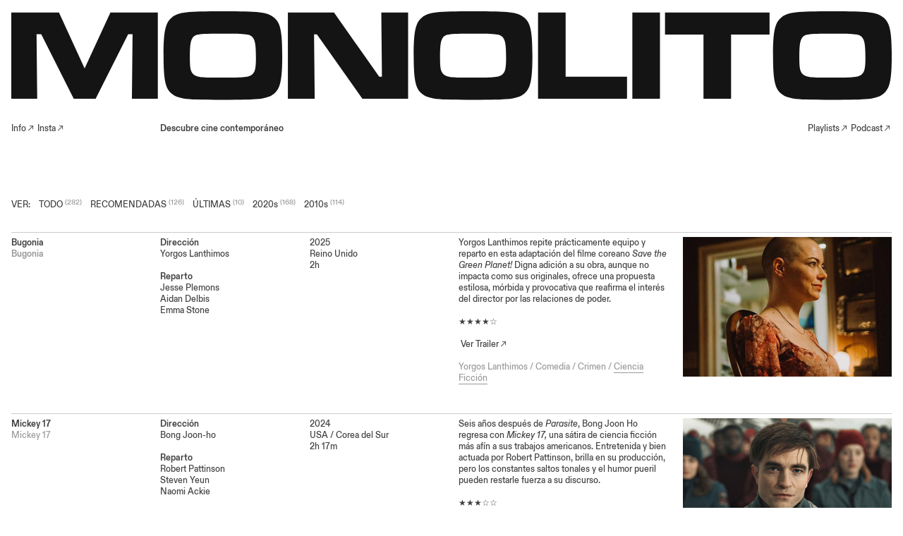

--- FILE ---
content_type: text/html; charset=UTF-8
request_url: https://monolitomag.com/Ciencia-Ficcion
body_size: 35071
content:
<!DOCTYPE html>
<!-- 

        Running on cargo.site

-->
<html lang="en" data-predefined-style="true" data-css-presets="true" data-css-preset data-typography-preset>
	<head>
<script>
				var __cargo_context__ = 'live';
				var __cargo_js_ver__ = 'c=3744406473';
				var __cargo_maint__ = false;
				
				
			</script>
					<meta http-equiv="X-UA-Compatible" content="IE=edge,chrome=1">
		<meta http-equiv="Content-Type" content="text/html; charset=utf-8">
		<meta name="viewport" content="initial-scale=1.0, maximum-scale=1.0, user-scalable=no">
		
			<meta name="robots" content="index,follow">
		<title>Monolito — Descubre cine contemporáneo</title>
		<meta name="description" content="Monolito es un directorio digital y espacio de opinión sobre cine contemporáneo.">
				<meta name="twitter:card" content="summary_large_image">
		<meta name="twitter:title" content="Monolito — Descubre cine contemporáneo">
		<meta name="twitter:description" content="Monolito es un directorio digital y espacio de opinión sobre cine contemporáneo.">
		<meta name="twitter:image" content="https://freight.cargo.site/i/163ba84c63204527905d6240cc697342ca2de197de6f30d332d2362179f7231c/Monolito-web-thumbnail.jpg">
		<meta property="og:locale" content="en_US">
		<meta property="og:title" content="Monolito — Descubre cine contemporáneo">
		<meta property="og:description" content="Monolito es un directorio digital y espacio de opinión sobre cine contemporáneo.">
		<meta property="og:url" content="https://monolitomag.com">
		<meta property="og:image" content="https://freight.cargo.site/i/163ba84c63204527905d6240cc697342ca2de197de6f30d332d2362179f7231c/Monolito-web-thumbnail.jpg">
		<meta property="og:type" content="website">

		<link rel="preconnect" href="https://static.cargo.site" crossorigin>
		<link rel="preconnect" href="https://freight.cargo.site" crossorigin>
				<link rel="preconnect" href="https://type.cargo.site" crossorigin>

		<!--<link rel="preload" href="https://static.cargo.site/assets/social/IconFont-Regular-0.9.3.woff2" as="font" type="font/woff" crossorigin>-->

		

		<link href="https://freight.cargo.site/t/original/i/e5951a9749f68226e960cdb049d09b7dc3f9c72024ef71be385435d94539b7fb/MONOLITO_FAVICON_BLACK-02.ico" rel="shortcut icon">
		<link href="https://monolitomag.com/rss" rel="alternate" type="application/rss+xml" title="Monolito — Descubre cine contemporáneo feed">

		<link href="https://monolitomag.com/stylesheet?c=3744406473&1654542320" id="member_stylesheet" rel="stylesheet" type="text/css" />
<style id="">@font-face{font-family:Icons;src:url(https://static.cargo.site/assets/social/IconFont-Regular-0.9.3.woff2);unicode-range:U+E000-E15C,U+F0000,U+FE0E}@font-face{font-family:Icons;src:url(https://static.cargo.site/assets/social/IconFont-Regular-0.9.3.woff2);font-weight:240;unicode-range:U+E000-E15C,U+F0000,U+FE0E}@font-face{font-family:Icons;src:url(https://static.cargo.site/assets/social/IconFont-Regular-0.9.3.woff2);unicode-range:U+E000-E15C,U+F0000,U+FE0E;font-weight:400}@font-face{font-family:Icons;src:url(https://static.cargo.site/assets/social/IconFont-Regular-0.9.3.woff2);unicode-range:U+E000-E15C,U+F0000,U+FE0E;font-weight:600}@font-face{font-family:Icons;src:url(https://static.cargo.site/assets/social/IconFont-Regular-0.9.3.woff2);unicode-range:U+E000-E15C,U+F0000,U+FE0E;font-weight:800}@font-face{font-family:Icons;src:url(https://static.cargo.site/assets/social/IconFont-Regular-0.9.3.woff2);unicode-range:U+E000-E15C,U+F0000,U+FE0E;font-style:italic}@font-face{font-family:Icons;src:url(https://static.cargo.site/assets/social/IconFont-Regular-0.9.3.woff2);unicode-range:U+E000-E15C,U+F0000,U+FE0E;font-weight:200;font-style:italic}@font-face{font-family:Icons;src:url(https://static.cargo.site/assets/social/IconFont-Regular-0.9.3.woff2);unicode-range:U+E000-E15C,U+F0000,U+FE0E;font-weight:400;font-style:italic}@font-face{font-family:Icons;src:url(https://static.cargo.site/assets/social/IconFont-Regular-0.9.3.woff2);unicode-range:U+E000-E15C,U+F0000,U+FE0E;font-weight:600;font-style:italic}@font-face{font-family:Icons;src:url(https://static.cargo.site/assets/social/IconFont-Regular-0.9.3.woff2);unicode-range:U+E000-E15C,U+F0000,U+FE0E;font-weight:800;font-style:italic}body.iconfont-loading,body.iconfont-loading *{color:transparent!important}body{-moz-osx-font-smoothing:grayscale;-webkit-font-smoothing:antialiased;-webkit-text-size-adjust:none}body.no-scroll{overflow:hidden}/*!
 * Content
 */.page{word-wrap:break-word}:focus{outline:0}.pointer-events-none{pointer-events:none}.pointer-events-auto{pointer-events:auto}.pointer-events-none .page_content .audio-player,.pointer-events-none .page_content .shop_product,.pointer-events-none .page_content a,.pointer-events-none .page_content audio,.pointer-events-none .page_content button,.pointer-events-none .page_content details,.pointer-events-none .page_content iframe,.pointer-events-none .page_content img,.pointer-events-none .page_content input,.pointer-events-none .page_content video{pointer-events:auto}.pointer-events-none .page_content *>a,.pointer-events-none .page_content>a{position:relative}s *{text-transform:inherit}#toolset{position:fixed;bottom:10px;right:10px;z-index:8}.mobile #toolset,.template_site_inframe #toolset{display:none}#toolset a{display:block;height:24px;width:24px;margin:0;padding:0;text-decoration:none;background:rgba(0,0,0,.2)}#toolset a:hover{background:rgba(0,0,0,.8)}[data-adminview] #toolset a,[data-adminview] #toolset_admin a{background:rgba(0,0,0,.04);pointer-events:none;cursor:default}#toolset_admin a:active{background:rgba(0,0,0,.7)}#toolset_admin a svg>*{transform:scale(1.1) translate(0,-.5px);transform-origin:50% 50%}#toolset_admin a svg{pointer-events:none;width:100%!important;height:auto!important}#following-container{overflow:auto;-webkit-overflow-scrolling:touch}#following-container iframe{height:100%;width:100%;position:absolute;top:0;left:0;right:0;bottom:0}:root{--following-width:-400px;--following-animation-duration:450ms}@keyframes following-open{0%{transform:translateX(0)}100%{transform:translateX(var(--following-width))}}@keyframes following-open-inverse{0%{transform:translateX(0)}100%{transform:translateX(calc(-1 * var(--following-width)))}}@keyframes following-close{0%{transform:translateX(var(--following-width))}100%{transform:translateX(0)}}@keyframes following-close-inverse{0%{transform:translateX(calc(-1 * var(--following-width)))}100%{transform:translateX(0)}}body.animate-left{animation:following-open var(--following-animation-duration);animation-fill-mode:both;animation-timing-function:cubic-bezier(.24,1,.29,1)}#following-container.animate-left{animation:following-close-inverse var(--following-animation-duration);animation-fill-mode:both;animation-timing-function:cubic-bezier(.24,1,.29,1)}#following-container.animate-left #following-frame{animation:following-close var(--following-animation-duration);animation-fill-mode:both;animation-timing-function:cubic-bezier(.24,1,.29,1)}body.animate-right{animation:following-close var(--following-animation-duration);animation-fill-mode:both;animation-timing-function:cubic-bezier(.24,1,.29,1)}#following-container.animate-right{animation:following-open-inverse var(--following-animation-duration);animation-fill-mode:both;animation-timing-function:cubic-bezier(.24,1,.29,1)}#following-container.animate-right #following-frame{animation:following-open var(--following-animation-duration);animation-fill-mode:both;animation-timing-function:cubic-bezier(.24,1,.29,1)}.slick-slider{position:relative;display:block;-moz-box-sizing:border-box;box-sizing:border-box;-webkit-user-select:none;-moz-user-select:none;-ms-user-select:none;user-select:none;-webkit-touch-callout:none;-khtml-user-select:none;-ms-touch-action:pan-y;touch-action:pan-y;-webkit-tap-highlight-color:transparent}.slick-list{position:relative;display:block;overflow:hidden;margin:0;padding:0}.slick-list:focus{outline:0}.slick-list.dragging{cursor:pointer;cursor:hand}.slick-slider .slick-list,.slick-slider .slick-track{transform:translate3d(0,0,0);will-change:transform}.slick-track{position:relative;top:0;left:0;display:block}.slick-track:after,.slick-track:before{display:table;content:'';width:1px;height:1px;margin-top:-1px;margin-left:-1px}.slick-track:after{clear:both}.slick-loading .slick-track{visibility:hidden}.slick-slide{display:none;float:left;height:100%;min-height:1px}[dir=rtl] .slick-slide{float:right}.content .slick-slide img{display:inline-block}.content .slick-slide img:not(.image-zoom){cursor:pointer}.content .scrub .slick-list,.content .scrub .slick-slide img:not(.image-zoom){cursor:ew-resize}body.slideshow-scrub-dragging *{cursor:ew-resize!important}.content .slick-slide img:not([src]),.content .slick-slide img[src='']{width:100%;height:auto}.slick-slide.slick-loading img{display:none}.slick-slide.dragging img{pointer-events:none}.slick-initialized .slick-slide{display:block}.slick-loading .slick-slide{visibility:hidden}.slick-vertical .slick-slide{display:block;height:auto;border:1px solid transparent}.slick-arrow.slick-hidden{display:none}.slick-arrow{position:absolute;z-index:9;width:0;top:0;height:100%;cursor:pointer;will-change:opacity;-webkit-transition:opacity 333ms cubic-bezier(.4,0,.22,1);transition:opacity 333ms cubic-bezier(.4,0,.22,1)}.slick-arrow.hidden{opacity:0}.slick-arrow svg{position:absolute;width:36px;height:36px;top:0;left:0;right:0;bottom:0;margin:auto;transform:translate(.25px,.25px)}.slick-arrow svg.right-arrow{transform:translate(.25px,.25px) scaleX(-1)}.slick-arrow svg:active{opacity:.75}.slick-arrow svg .arrow-shape{fill:none!important;stroke:#fff;stroke-linecap:square}.slick-arrow svg .arrow-outline{fill:none!important;stroke-width:2.5px;stroke:rgba(0,0,0,.6);stroke-linecap:square}.slick-arrow.slick-next{right:0;text-align:right}.slick-next svg,.wallpaper-navigation .slick-next svg{margin-right:10px}.mobile .slick-next svg{margin-right:10px}.slick-arrow.slick-prev{text-align:left}.slick-prev svg,.wallpaper-navigation .slick-prev svg{margin-left:10px}.mobile .slick-prev svg{margin-left:10px}.loading_animation{display:none;vertical-align:middle;z-index:15;line-height:0;pointer-events:none;border-radius:100%}.loading_animation.hidden{display:none}.loading_animation.pulsing{opacity:0;display:inline-block;animation-delay:.1s;-webkit-animation-delay:.1s;-moz-animation-delay:.1s;animation-duration:12s;animation-iteration-count:infinite;animation:fade-pulse-in .5s ease-in-out;-moz-animation:fade-pulse-in .5s ease-in-out;-webkit-animation:fade-pulse-in .5s ease-in-out;-webkit-animation-fill-mode:forwards;-moz-animation-fill-mode:forwards;animation-fill-mode:forwards}.loading_animation.pulsing.no-delay{animation-delay:0s;-webkit-animation-delay:0s;-moz-animation-delay:0s}.loading_animation div{border-radius:100%}.loading_animation div svg{max-width:100%;height:auto}.loading_animation div,.loading_animation div svg{width:20px;height:20px}.loading_animation.full-width svg{width:100%;height:auto}.loading_animation.full-width.big svg{width:100px;height:100px}.loading_animation div svg>*{fill:#ccc}.loading_animation div{-webkit-animation:spin-loading 12s ease-out;-webkit-animation-iteration-count:infinite;-moz-animation:spin-loading 12s ease-out;-moz-animation-iteration-count:infinite;animation:spin-loading 12s ease-out;animation-iteration-count:infinite}.loading_animation.hidden{display:none}[data-backdrop] .loading_animation{position:absolute;top:15px;left:15px;z-index:99}.loading_animation.position-absolute.middle{top:calc(50% - 10px);left:calc(50% - 10px)}.loading_animation.position-absolute.topleft{top:0;left:0}.loading_animation.position-absolute.middleright{top:calc(50% - 10px);right:1rem}.loading_animation.position-absolute.middleleft{top:calc(50% - 10px);left:1rem}.loading_animation.gray div svg>*{fill:#999}.loading_animation.gray-dark div svg>*{fill:#666}.loading_animation.gray-darker div svg>*{fill:#555}.loading_animation.gray-light div svg>*{fill:#ccc}.loading_animation.white div svg>*{fill:rgba(255,255,255,.85)}.loading_animation.blue div svg>*{fill:#698fff}.loading_animation.inline{display:inline-block;margin-bottom:.5ex}.loading_animation.inline.left{margin-right:.5ex}@-webkit-keyframes fade-pulse-in{0%{opacity:0}50%{opacity:.5}100%{opacity:1}}@-moz-keyframes fade-pulse-in{0%{opacity:0}50%{opacity:.5}100%{opacity:1}}@keyframes fade-pulse-in{0%{opacity:0}50%{opacity:.5}100%{opacity:1}}@-webkit-keyframes pulsate{0%{opacity:1}50%{opacity:0}100%{opacity:1}}@-moz-keyframes pulsate{0%{opacity:1}50%{opacity:0}100%{opacity:1}}@keyframes pulsate{0%{opacity:1}50%{opacity:0}100%{opacity:1}}@-webkit-keyframes spin-loading{0%{transform:rotate(0)}9%{transform:rotate(1050deg)}18%{transform:rotate(-1090deg)}20%{transform:rotate(-1080deg)}23%{transform:rotate(-1080deg)}28%{transform:rotate(-1095deg)}29%{transform:rotate(-1065deg)}34%{transform:rotate(-1080deg)}35%{transform:rotate(-1050deg)}40%{transform:rotate(-1065deg)}41%{transform:rotate(-1035deg)}44%{transform:rotate(-1035deg)}47%{transform:rotate(-2160deg)}50%{transform:rotate(-2160deg)}56%{transform:rotate(45deg)}60%{transform:rotate(45deg)}80%{transform:rotate(6120deg)}100%{transform:rotate(0)}}@keyframes spin-loading{0%{transform:rotate(0)}9%{transform:rotate(1050deg)}18%{transform:rotate(-1090deg)}20%{transform:rotate(-1080deg)}23%{transform:rotate(-1080deg)}28%{transform:rotate(-1095deg)}29%{transform:rotate(-1065deg)}34%{transform:rotate(-1080deg)}35%{transform:rotate(-1050deg)}40%{transform:rotate(-1065deg)}41%{transform:rotate(-1035deg)}44%{transform:rotate(-1035deg)}47%{transform:rotate(-2160deg)}50%{transform:rotate(-2160deg)}56%{transform:rotate(45deg)}60%{transform:rotate(45deg)}80%{transform:rotate(6120deg)}100%{transform:rotate(0)}}[grid-row]{align-items:flex-start;box-sizing:border-box;display:-webkit-box;display:-webkit-flex;display:-ms-flexbox;display:flex;-webkit-flex-wrap:wrap;-ms-flex-wrap:wrap;flex-wrap:wrap}[grid-col]{box-sizing:border-box}[grid-row] [grid-col].empty:after{content:"\0000A0";cursor:text}body.mobile[data-adminview=content-editproject] [grid-row] [grid-col].empty:after{display:none}[grid-col=auto]{-webkit-box-flex:1;-webkit-flex:1;-ms-flex:1;flex:1}[grid-col=x12]{width:100%}[grid-col=x11]{width:50%}[grid-col=x10]{width:33.33%}[grid-col=x9]{width:25%}[grid-col=x8]{width:20%}[grid-col=x7]{width:16.666666667%}[grid-col=x6]{width:14.285714286%}[grid-col=x5]{width:12.5%}[grid-col=x4]{width:11.111111111%}[grid-col=x3]{width:10%}[grid-col=x2]{width:9.090909091%}[grid-col=x1]{width:8.333333333%}[grid-col="1"]{width:8.33333%}[grid-col="2"]{width:16.66667%}[grid-col="3"]{width:25%}[grid-col="4"]{width:33.33333%}[grid-col="5"]{width:41.66667%}[grid-col="6"]{width:50%}[grid-col="7"]{width:58.33333%}[grid-col="8"]{width:66.66667%}[grid-col="9"]{width:75%}[grid-col="10"]{width:83.33333%}[grid-col="11"]{width:91.66667%}[grid-col="12"]{width:100%}body.mobile [grid-responsive] [grid-col]{width:100%;-webkit-box-flex:none;-webkit-flex:none;-ms-flex:none;flex:none}[data-ce-host=true][contenteditable=true] [grid-pad]{pointer-events:none}[data-ce-host=true][contenteditable=true] [grid-pad]>*{pointer-events:auto}[grid-pad="0"]{padding:0}[grid-pad="0.25"]{padding:.125rem}[grid-pad="0.5"]{padding:.25rem}[grid-pad="0.75"]{padding:.375rem}[grid-pad="1"]{padding:.5rem}[grid-pad="1.25"]{padding:.625rem}[grid-pad="1.5"]{padding:.75rem}[grid-pad="1.75"]{padding:.875rem}[grid-pad="2"]{padding:1rem}[grid-pad="2.5"]{padding:1.25rem}[grid-pad="3"]{padding:1.5rem}[grid-pad="3.5"]{padding:1.75rem}[grid-pad="4"]{padding:2rem}[grid-pad="5"]{padding:2.5rem}[grid-pad="6"]{padding:3rem}[grid-pad="7"]{padding:3.5rem}[grid-pad="8"]{padding:4rem}[grid-pad="9"]{padding:4.5rem}[grid-pad="10"]{padding:5rem}[grid-gutter="0"]{margin:0}[grid-gutter="0.5"]{margin:-.25rem}[grid-gutter="1"]{margin:-.5rem}[grid-gutter="1.5"]{margin:-.75rem}[grid-gutter="2"]{margin:-1rem}[grid-gutter="2.5"]{margin:-1.25rem}[grid-gutter="3"]{margin:-1.5rem}[grid-gutter="3.5"]{margin:-1.75rem}[grid-gutter="4"]{margin:-2rem}[grid-gutter="5"]{margin:-2.5rem}[grid-gutter="6"]{margin:-3rem}[grid-gutter="7"]{margin:-3.5rem}[grid-gutter="8"]{margin:-4rem}[grid-gutter="10"]{margin:-5rem}[grid-gutter="12"]{margin:-6rem}[grid-gutter="14"]{margin:-7rem}[grid-gutter="16"]{margin:-8rem}[grid-gutter="18"]{margin:-9rem}[grid-gutter="20"]{margin:-10rem}small{max-width:100%;text-decoration:inherit}img:not([src]),img[src='']{outline:1px solid rgba(177,177,177,.4);outline-offset:-1px;content:url([data-uri])}img.image-zoom{cursor:-webkit-zoom-in;cursor:-moz-zoom-in;cursor:zoom-in}#imprimatur{color:#333;font-size:10px;font-family:-apple-system,BlinkMacSystemFont,"Segoe UI",Roboto,Oxygen,Ubuntu,Cantarell,"Open Sans","Helvetica Neue",sans-serif,"Sans Serif",Icons;/*!System*/position:fixed;opacity:.3;right:-28px;bottom:160px;transform:rotate(270deg);-ms-transform:rotate(270deg);-webkit-transform:rotate(270deg);z-index:8;text-transform:uppercase;color:#999;opacity:.5;padding-bottom:2px;text-decoration:none}.mobile #imprimatur{display:none}bodycopy cargo-link a{font-family:-apple-system,BlinkMacSystemFont,"Segoe UI",Roboto,Oxygen,Ubuntu,Cantarell,"Open Sans","Helvetica Neue",sans-serif,"Sans Serif",Icons;/*!System*/font-size:12px;font-style:normal;font-weight:400;transform:rotate(270deg);text-decoration:none;position:fixed!important;right:-27px;bottom:100px;text-decoration:none;letter-spacing:normal;background:0 0;border:0;border-bottom:0;outline:0}/*! PhotoSwipe Default UI CSS by Dmitry Semenov | photoswipe.com | MIT license */.pswp--has_mouse .pswp__button--arrow--left,.pswp--has_mouse .pswp__button--arrow--right,.pswp__ui{visibility:visible}.pswp--minimal--dark .pswp__top-bar,.pswp__button{background:0 0}.pswp,.pswp__bg,.pswp__container,.pswp__img--placeholder,.pswp__zoom-wrap,.quick-view-navigation{-webkit-backface-visibility:hidden}.pswp__button{cursor:pointer;opacity:1;-webkit-appearance:none;transition:opacity .2s;-webkit-box-shadow:none;box-shadow:none}.pswp__button-close>svg{top:10px;right:10px;margin-left:auto}.pswp--touch .quick-view-navigation{display:none}.pswp__ui{-webkit-font-smoothing:auto;opacity:1;z-index:1550}.quick-view-navigation{will-change:opacity;-webkit-transition:opacity 333ms cubic-bezier(.4,0,.22,1);transition:opacity 333ms cubic-bezier(.4,0,.22,1)}.quick-view-navigation .pswp__group .pswp__button{pointer-events:auto}.pswp__button>svg{position:absolute;width:36px;height:36px}.quick-view-navigation .pswp__group:active svg{opacity:.75}.pswp__button svg .shape-shape{fill:#fff}.pswp__button svg .shape-outline{fill:#000}.pswp__button-prev>svg{top:0;bottom:0;left:10px;margin:auto}.pswp__button-next>svg{top:0;bottom:0;right:10px;margin:auto}.quick-view-navigation .pswp__group .pswp__button-prev{position:absolute;left:0;top:0;width:0;height:100%}.quick-view-navigation .pswp__group .pswp__button-next{position:absolute;right:0;top:0;width:0;height:100%}.quick-view-navigation .close-button,.quick-view-navigation .left-arrow,.quick-view-navigation .right-arrow{transform:translate(.25px,.25px)}.quick-view-navigation .right-arrow{transform:translate(.25px,.25px) scaleX(-1)}.pswp__button svg .shape-outline{fill:transparent!important;stroke:#000;stroke-width:2.5px;stroke-linecap:square}.pswp__button svg .shape-shape{fill:transparent!important;stroke:#fff;stroke-width:1.5px;stroke-linecap:square}.pswp__bg,.pswp__scroll-wrap,.pswp__zoom-wrap{width:100%;position:absolute}.quick-view-navigation .pswp__group .pswp__button-close{margin:0}.pswp__container,.pswp__item,.pswp__zoom-wrap{right:0;bottom:0;top:0;position:absolute;left:0}.pswp__ui--hidden .pswp__button{opacity:.001}.pswp__ui--hidden .pswp__button,.pswp__ui--hidden .pswp__button *{pointer-events:none}.pswp .pswp__ui.pswp__ui--displaynone{display:none}.pswp__element--disabled{display:none!important}/*! PhotoSwipe main CSS by Dmitry Semenov | photoswipe.com | MIT license */.pswp{position:fixed;display:none;height:100%;width:100%;top:0;left:0;right:0;bottom:0;margin:auto;-ms-touch-action:none;touch-action:none;z-index:9999999;-webkit-text-size-adjust:100%;line-height:initial;letter-spacing:initial;outline:0}.pswp img{max-width:none}.pswp--zoom-disabled .pswp__img{cursor:default!important}.pswp--animate_opacity{opacity:.001;will-change:opacity;-webkit-transition:opacity 333ms cubic-bezier(.4,0,.22,1);transition:opacity 333ms cubic-bezier(.4,0,.22,1)}.pswp--open{display:block}.pswp--zoom-allowed .pswp__img{cursor:-webkit-zoom-in;cursor:-moz-zoom-in;cursor:zoom-in}.pswp--zoomed-in .pswp__img{cursor:-webkit-grab;cursor:-moz-grab;cursor:grab}.pswp--dragging .pswp__img{cursor:-webkit-grabbing;cursor:-moz-grabbing;cursor:grabbing}.pswp__bg{left:0;top:0;height:100%;opacity:0;transform:translateZ(0);will-change:opacity}.pswp__scroll-wrap{left:0;top:0;height:100%}.pswp__container,.pswp__zoom-wrap{-ms-touch-action:none;touch-action:none}.pswp__container,.pswp__img{-webkit-user-select:none;-moz-user-select:none;-ms-user-select:none;user-select:none;-webkit-tap-highlight-color:transparent;-webkit-touch-callout:none}.pswp__zoom-wrap{-webkit-transform-origin:left top;-ms-transform-origin:left top;transform-origin:left top;-webkit-transition:-webkit-transform 222ms cubic-bezier(.4,0,.22,1);transition:transform 222ms cubic-bezier(.4,0,.22,1)}.pswp__bg{-webkit-transition:opacity 222ms cubic-bezier(.4,0,.22,1);transition:opacity 222ms cubic-bezier(.4,0,.22,1)}.pswp--animated-in .pswp__bg,.pswp--animated-in .pswp__zoom-wrap{-webkit-transition:none;transition:none}.pswp--hide-overflow .pswp__scroll-wrap,.pswp--hide-overflow.pswp{overflow:hidden}.pswp__img{position:absolute;width:auto;height:auto;top:0;left:0}.pswp__img--placeholder--blank{background:#222}.pswp--ie .pswp__img{width:100%!important;height:auto!important;left:0;top:0}.pswp__ui--idle{opacity:0}.pswp__error-msg{position:absolute;left:0;top:50%;width:100%;text-align:center;font-size:14px;line-height:16px;margin-top:-8px;color:#ccc}.pswp__error-msg a{color:#ccc;text-decoration:underline}.pswp__error-msg{font-family:-apple-system,BlinkMacSystemFont,"Segoe UI",Roboto,Oxygen,Ubuntu,Cantarell,"Open Sans","Helvetica Neue",sans-serif}.quick-view.mouse-down .iframe-item{pointer-events:none!important}.quick-view-caption-positioner{pointer-events:none;width:100%;height:100%}.quick-view-caption-wrapper{margin:auto;position:absolute;bottom:0;left:0;right:0}.quick-view-horizontal-align-left .quick-view-caption-wrapper{margin-left:0}.quick-view-horizontal-align-right .quick-view-caption-wrapper{margin-right:0}[data-quick-view-caption]{transition:.1s opacity ease-in-out;position:absolute;bottom:0;left:0;right:0}.quick-view-horizontal-align-left [data-quick-view-caption]{text-align:left}.quick-view-horizontal-align-right [data-quick-view-caption]{text-align:right}.quick-view-caption{transition:.1s opacity ease-in-out}.quick-view-caption>*{display:inline-block}.quick-view-caption *{pointer-events:auto}.quick-view-caption.hidden{opacity:0}.shop_product .dropdown_wrapper{flex:0 0 100%;position:relative}.shop_product select{appearance:none;-moz-appearance:none;-webkit-appearance:none;outline:0;-webkit-font-smoothing:antialiased;-moz-osx-font-smoothing:grayscale;cursor:pointer;border-radius:0;white-space:nowrap;overflow:hidden!important;text-overflow:ellipsis}.shop_product select.dropdown::-ms-expand{display:none}.shop_product a{cursor:pointer;border-bottom:none;text-decoration:none}.shop_product a.out-of-stock{pointer-events:none}body.audio-player-dragging *{cursor:ew-resize!important}.audio-player{display:inline-flex;flex:1 0 calc(100% - 2px);width:calc(100% - 2px)}.audio-player .button{height:100%;flex:0 0 3.3rem;display:flex}.audio-player .separator{left:3.3rem;height:100%}.audio-player .buffer{width:0%;height:100%;transition:left .3s linear,width .3s linear}.audio-player.seeking .buffer{transition:left 0s,width 0s}.audio-player.seeking{user-select:none;-webkit-user-select:none;cursor:ew-resize}.audio-player.seeking *{user-select:none;-webkit-user-select:none;cursor:ew-resize}.audio-player .bar{overflow:hidden;display:flex;justify-content:space-between;align-content:center;flex-grow:1}.audio-player .progress{width:0%;height:100%;transition:width .3s linear}.audio-player.seeking .progress{transition:width 0s}.audio-player .pause,.audio-player .play{cursor:pointer;height:100%}.audio-player .note-icon{margin:auto 0;order:2;flex:0 1 auto}.audio-player .title{white-space:nowrap;overflow:hidden;text-overflow:ellipsis;pointer-events:none;user-select:none;padding:.5rem 0 .5rem 1rem;margin:auto auto auto 0;flex:0 3 auto;min-width:0;width:100%}.audio-player .total-time{flex:0 1 auto;margin:auto 0}.audio-player .current-time,.audio-player .play-text{flex:0 1 auto;margin:auto 0}.audio-player .stream-anim{user-select:none;margin:auto auto auto 0}.audio-player .stream-anim span{display:inline-block}.audio-player .buffer,.audio-player .current-time,.audio-player .note-svg,.audio-player .play-text,.audio-player .separator,.audio-player .total-time{user-select:none;pointer-events:none}.audio-player .buffer,.audio-player .play-text,.audio-player .progress{position:absolute}.audio-player,.audio-player .bar,.audio-player .button,.audio-player .current-time,.audio-player .note-icon,.audio-player .pause,.audio-player .play,.audio-player .total-time{position:relative}body.mobile .audio-player,body.mobile .audio-player *{-webkit-touch-callout:none}#standalone-admin-frame{border:0;width:400px;position:absolute;right:0;top:0;height:100vh;z-index:99}body[standalone-admin=true] #standalone-admin-frame{transform:translate(0,0)}body[standalone-admin=true] .main_container{width:calc(100% - 400px)}body[standalone-admin=false] #standalone-admin-frame{transform:translate(100%,0)}body[standalone-admin=false] .main_container{width:100%}.toggle_standaloneAdmin{position:fixed;top:0;right:400px;height:40px;width:40px;z-index:999;cursor:pointer;background-color:rgba(0,0,0,.4)}.toggle_standaloneAdmin:active{opacity:.7}body[standalone-admin=false] .toggle_standaloneAdmin{right:0}.toggle_standaloneAdmin *{color:#fff;fill:#fff}.toggle_standaloneAdmin svg{padding:6px;width:100%;height:100%;opacity:.85}body[standalone-admin=false] .toggle_standaloneAdmin #close,body[standalone-admin=true] .toggle_standaloneAdmin #backdropsettings{display:none}.toggle_standaloneAdmin>div{width:100%;height:100%}#admin_toggle_button{position:fixed;top:50%;transform:translate(0,-50%);right:400px;height:36px;width:12px;z-index:999;cursor:pointer;background-color:rgba(0,0,0,.09);padding-left:2px;margin-right:5px}#admin_toggle_button .bar{content:'';background:rgba(0,0,0,.09);position:fixed;width:5px;bottom:0;top:0;z-index:10}#admin_toggle_button:active{background:rgba(0,0,0,.065)}#admin_toggle_button *{color:#fff;fill:#fff}#admin_toggle_button svg{padding:0;width:16px;height:36px;margin-left:1px;opacity:1}#admin_toggle_button svg *{fill:#fff;opacity:1}#admin_toggle_button[data-state=closed] .toggle_admin_close{display:none}#admin_toggle_button[data-state=closed],#admin_toggle_button[data-state=closed] .toggle_admin_open{width:20px;cursor:pointer;margin:0}#admin_toggle_button[data-state=closed] svg{margin-left:2px}#admin_toggle_button[data-state=open] .toggle_admin_open{display:none}select,select *{text-rendering:auto!important}b b{font-weight:inherit}*{-webkit-box-sizing:border-box;-moz-box-sizing:border-box;box-sizing:border-box}customhtml>*{position:relative;z-index:10}body,html{min-height:100vh;margin:0;padding:0}html{touch-action:manipulation;position:relative;background-color:#fff}.main_container{min-height:100vh;width:100%;overflow:hidden}.container{display:-webkit-box;display:-webkit-flex;display:-moz-box;display:-ms-flexbox;display:flex;-webkit-flex-wrap:wrap;-moz-flex-wrap:wrap;-ms-flex-wrap:wrap;flex-wrap:wrap;max-width:100%;width:100%;overflow:visible}.container{align-items:flex-start;-webkit-align-items:flex-start}.page{z-index:2}.page ul li>text-limit{display:block}.content,.content_container,.pinned{-webkit-flex:1 0 auto;-moz-flex:1 0 auto;-ms-flex:1 0 auto;flex:1 0 auto;max-width:100%}.content_container{width:100%}.content_container.full_height{min-height:100vh}.page_background{position:absolute;top:0;left:0;width:100%;height:100%}.page_container{position:relative;overflow:visible;width:100%}.backdrop{position:absolute;top:0;z-index:1;width:100%;height:100%;max-height:100vh}.backdrop>div{position:absolute;top:0;left:0;width:100%;height:100%;-webkit-backface-visibility:hidden;backface-visibility:hidden;transform:translate3d(0,0,0);contain:strict}[data-backdrop].backdrop>div[data-overflowing]{max-height:100vh;position:absolute;top:0;left:0}body.mobile [split-responsive]{display:flex;flex-direction:column}body.mobile [split-responsive] .container{width:100%;order:2}body.mobile [split-responsive] .backdrop{position:relative;height:50vh;width:100%;order:1}body.mobile [split-responsive] [data-auxiliary].backdrop{position:absolute;height:50vh;width:100%;order:1}.page{position:relative;z-index:2}img[data-align=left]{float:left}img[data-align=right]{float:right}[data-rotation]{transform-origin:center center}.content .page_content:not([contenteditable=true]) [data-draggable]{pointer-events:auto!important;backface-visibility:hidden}.preserve-3d{-moz-transform-style:preserve-3d;transform-style:preserve-3d}.content .page_content:not([contenteditable=true]) [data-draggable] iframe{pointer-events:none!important}.dragging-active iframe{pointer-events:none!important}.content .page_content:not([contenteditable=true]) [data-draggable]:active{opacity:1}.content .scroll-transition-fade{transition:transform 1s ease-in-out,opacity .8s ease-in-out}.content .scroll-transition-fade.below-viewport{opacity:0;transform:translateY(40px)}.mobile.full_width .page_container:not([split-layout]) .container_width{width:100%}[data-view=pinned_bottom] .bottom_pin_invisibility{visibility:hidden}.pinned{position:relative;width:100%}.pinned .page_container.accommodate:not(.fixed):not(.overlay){z-index:2}.pinned .page_container.overlay{position:absolute;z-index:4}.pinned .page_container.overlay.fixed{position:fixed}.pinned .page_container.overlay.fixed .page{max-height:100vh;-webkit-overflow-scrolling:touch}.pinned .page_container.overlay.fixed .page.allow-scroll{overflow-y:auto;overflow-x:hidden}.pinned .page_container.overlay.fixed .page.allow-scroll{align-items:flex-start;-webkit-align-items:flex-start}.pinned .page_container .page.allow-scroll::-webkit-scrollbar{width:0;background:0 0;display:none}.pinned.pinned_top .page_container.overlay{left:0;top:0}.pinned.pinned_bottom .page_container.overlay{left:0;bottom:0}div[data-container=set]:empty{margin-top:1px}.thumbnails{position:relative;z-index:1}[thumbnails=grid]{align-items:baseline}[thumbnails=justify] .thumbnail{box-sizing:content-box}[thumbnails][data-padding-zero] .thumbnail{margin-bottom:-1px}[thumbnails=montessori] .thumbnail{pointer-events:auto;position:absolute}[thumbnails] .thumbnail>a{display:block;text-decoration:none}[thumbnails=montessori]{height:0}[thumbnails][data-resizing],[thumbnails][data-resizing] *{cursor:nwse-resize}[thumbnails] .thumbnail .resize-handle{cursor:nwse-resize;width:26px;height:26px;padding:5px;position:absolute;opacity:.75;right:-1px;bottom:-1px;z-index:100}[thumbnails][data-resizing] .resize-handle{display:none}[thumbnails] .thumbnail .resize-handle svg{position:absolute;top:0;left:0}[thumbnails] .thumbnail .resize-handle:hover{opacity:1}[data-can-move].thumbnail .resize-handle svg .resize_path_outline{fill:#fff}[data-can-move].thumbnail .resize-handle svg .resize_path{fill:#000}[thumbnails=montessori] .thumbnail_sizer{height:0;width:100%;position:relative;padding-bottom:100%;pointer-events:none}[thumbnails] .thumbnail img{display:block;min-height:3px;margin-bottom:0}[thumbnails] .thumbnail img:not([src]),img[src=""]{margin:0!important;width:100%;min-height:3px;height:100%!important;position:absolute}[aspect-ratio="1x1"].thumb_image{height:0;padding-bottom:100%;overflow:hidden}[aspect-ratio="4x3"].thumb_image{height:0;padding-bottom:75%;overflow:hidden}[aspect-ratio="16x9"].thumb_image{height:0;padding-bottom:56.25%;overflow:hidden}[thumbnails] .thumb_image{width:100%;position:relative}[thumbnails][thumbnail-vertical-align=top]{align-items:flex-start}[thumbnails][thumbnail-vertical-align=middle]{align-items:center}[thumbnails][thumbnail-vertical-align=bottom]{align-items:baseline}[thumbnails][thumbnail-horizontal-align=left]{justify-content:flex-start}[thumbnails][thumbnail-horizontal-align=middle]{justify-content:center}[thumbnails][thumbnail-horizontal-align=right]{justify-content:flex-end}.thumb_image.default_image>svg{position:absolute;top:0;left:0;bottom:0;right:0;width:100%;height:100%}.thumb_image.default_image{outline:1px solid #ccc;outline-offset:-1px;position:relative}.mobile.full_width [data-view=Thumbnail] .thumbnails_width{width:100%}.content [data-draggable] a:active,.content [data-draggable] img:active{opacity:initial}.content .draggable-dragging{opacity:initial}[data-draggable].draggable_visible{visibility:visible}[data-draggable].draggable_hidden{visibility:hidden}.gallery_card [data-draggable],.marquee [data-draggable]{visibility:inherit}[data-draggable]{visibility:visible;background-color:rgba(0,0,0,.003)}#site_menu_panel_container .image-gallery:not(.initialized){height:0;padding-bottom:100%;min-height:initial}.image-gallery:not(.initialized){min-height:100vh;visibility:hidden;width:100%}.image-gallery .gallery_card img{display:block;width:100%;height:auto}.image-gallery .gallery_card{transform-origin:center}.image-gallery .gallery_card.dragging{opacity:.1;transform:initial!important}.image-gallery:not([image-gallery=slideshow]) .gallery_card iframe:only-child,.image-gallery:not([image-gallery=slideshow]) .gallery_card video:only-child{width:100%;height:100%;top:0;left:0;position:absolute}.image-gallery[image-gallery=slideshow] .gallery_card video[muted][autoplay]:not([controls]),.image-gallery[image-gallery=slideshow] .gallery_card video[muted][data-autoplay]:not([controls]){pointer-events:none}.image-gallery [image-gallery-pad="0"] video:only-child{object-fit:cover;height:calc(100% + 1px)}div.image-gallery>a,div.image-gallery>iframe,div.image-gallery>img,div.image-gallery>video{display:none}[image-gallery-row]{align-items:flex-start;box-sizing:border-box;display:-webkit-box;display:-webkit-flex;display:-ms-flexbox;display:flex;-webkit-flex-wrap:wrap;-ms-flex-wrap:wrap;flex-wrap:wrap}.image-gallery .gallery_card_image{width:100%;position:relative}[data-predefined-style=true] .image-gallery a.gallery_card{display:block;border:none}[image-gallery-col]{box-sizing:border-box}[image-gallery-col=x12]{width:100%}[image-gallery-col=x11]{width:50%}[image-gallery-col=x10]{width:33.33%}[image-gallery-col=x9]{width:25%}[image-gallery-col=x8]{width:20%}[image-gallery-col=x7]{width:16.666666667%}[image-gallery-col=x6]{width:14.285714286%}[image-gallery-col=x5]{width:12.5%}[image-gallery-col=x4]{width:11.111111111%}[image-gallery-col=x3]{width:10%}[image-gallery-col=x2]{width:9.090909091%}[image-gallery-col=x1]{width:8.333333333%}.content .page_content [image-gallery-pad].image-gallery{pointer-events:none}.content .page_content [image-gallery-pad].image-gallery .gallery_card_image>*,.content .page_content [image-gallery-pad].image-gallery .gallery_image_caption{pointer-events:auto}.content .page_content [image-gallery-pad="0"]{padding:0}.content .page_content [image-gallery-pad="0.25"]{padding:.125rem}.content .page_content [image-gallery-pad="0.5"]{padding:.25rem}.content .page_content [image-gallery-pad="0.75"]{padding:.375rem}.content .page_content [image-gallery-pad="1"]{padding:.5rem}.content .page_content [image-gallery-pad="1.25"]{padding:.625rem}.content .page_content [image-gallery-pad="1.5"]{padding:.75rem}.content .page_content [image-gallery-pad="1.75"]{padding:.875rem}.content .page_content [image-gallery-pad="2"]{padding:1rem}.content .page_content [image-gallery-pad="2.5"]{padding:1.25rem}.content .page_content [image-gallery-pad="3"]{padding:1.5rem}.content .page_content [image-gallery-pad="3.5"]{padding:1.75rem}.content .page_content [image-gallery-pad="4"]{padding:2rem}.content .page_content [image-gallery-pad="5"]{padding:2.5rem}.content .page_content [image-gallery-pad="6"]{padding:3rem}.content .page_content [image-gallery-pad="7"]{padding:3.5rem}.content .page_content [image-gallery-pad="8"]{padding:4rem}.content .page_content [image-gallery-pad="9"]{padding:4.5rem}.content .page_content [image-gallery-pad="10"]{padding:5rem}.content .page_content [image-gallery-gutter="0"]{margin:0}.content .page_content [image-gallery-gutter="0.5"]{margin:-.25rem}.content .page_content [image-gallery-gutter="1"]{margin:-.5rem}.content .page_content [image-gallery-gutter="1.5"]{margin:-.75rem}.content .page_content [image-gallery-gutter="2"]{margin:-1rem}.content .page_content [image-gallery-gutter="2.5"]{margin:-1.25rem}.content .page_content [image-gallery-gutter="3"]{margin:-1.5rem}.content .page_content [image-gallery-gutter="3.5"]{margin:-1.75rem}.content .page_content [image-gallery-gutter="4"]{margin:-2rem}.content .page_content [image-gallery-gutter="5"]{margin:-2.5rem}.content .page_content [image-gallery-gutter="6"]{margin:-3rem}.content .page_content [image-gallery-gutter="7"]{margin:-3.5rem}.content .page_content [image-gallery-gutter="8"]{margin:-4rem}.content .page_content [image-gallery-gutter="10"]{margin:-5rem}.content .page_content [image-gallery-gutter="12"]{margin:-6rem}.content .page_content [image-gallery-gutter="14"]{margin:-7rem}.content .page_content [image-gallery-gutter="16"]{margin:-8rem}.content .page_content [image-gallery-gutter="18"]{margin:-9rem}.content .page_content [image-gallery-gutter="20"]{margin:-10rem}[image-gallery=slideshow]:not(.initialized)>*{min-height:1px;opacity:0;min-width:100%}[image-gallery=slideshow][data-constrained-by=height] [image-gallery-vertical-align].slick-track{align-items:flex-start}[image-gallery=slideshow] img.image-zoom:active{opacity:initial}[image-gallery=slideshow].slick-initialized .gallery_card{pointer-events:none}[image-gallery=slideshow].slick-initialized .gallery_card.slick-current{pointer-events:auto}[image-gallery=slideshow] .gallery_card:not(.has_caption){line-height:0}.content .page_content [image-gallery=slideshow].image-gallery>*{pointer-events:auto}.content [image-gallery=slideshow].image-gallery.slick-initialized .gallery_card{overflow:hidden;margin:0;display:flex;flex-flow:row wrap;flex-shrink:0}.content [image-gallery=slideshow].image-gallery.slick-initialized .gallery_card.slick-current{overflow:visible}[image-gallery=slideshow] .gallery_image_caption{opacity:1;transition:opacity .3s;-webkit-transition:opacity .3s;width:100%;margin-left:auto;margin-right:auto;clear:both}[image-gallery-horizontal-align=left] .gallery_image_caption{text-align:left}[image-gallery-horizontal-align=middle] .gallery_image_caption{text-align:center}[image-gallery-horizontal-align=right] .gallery_image_caption{text-align:right}[image-gallery=slideshow][data-slideshow-in-transition] .gallery_image_caption{opacity:0;transition:opacity .3s;-webkit-transition:opacity .3s}[image-gallery=slideshow] .gallery_card_image{width:initial;margin:0;display:inline-block}[image-gallery=slideshow] .gallery_card img{margin:0;display:block}[image-gallery=slideshow][data-exploded]{align-items:flex-start;box-sizing:border-box;display:-webkit-box;display:-webkit-flex;display:-ms-flexbox;display:flex;-webkit-flex-wrap:wrap;-ms-flex-wrap:wrap;flex-wrap:wrap;justify-content:flex-start;align-content:flex-start}[image-gallery=slideshow][data-exploded] .gallery_card{padding:1rem;width:16.666%}[image-gallery=slideshow][data-exploded] .gallery_card_image{height:0;display:block;width:100%}[image-gallery=grid]{align-items:baseline}[image-gallery=grid] .gallery_card.has_caption .gallery_card_image{display:block}[image-gallery=grid] [image-gallery-pad="0"].gallery_card{margin-bottom:-1px}[image-gallery=grid] .gallery_card img{margin:0}[image-gallery=columns] .gallery_card img{margin:0}[image-gallery=justify]{align-items:flex-start}[image-gallery=justify] .gallery_card img{margin:0}[image-gallery=montessori][image-gallery-row]{display:block}[image-gallery=montessori] a.gallery_card,[image-gallery=montessori] div.gallery_card{position:absolute;pointer-events:auto}[image-gallery=montessori][data-can-move] .gallery_card,[image-gallery=montessori][data-can-move] .gallery_card .gallery_card_image,[image-gallery=montessori][data-can-move] .gallery_card .gallery_card_image>*{cursor:move}[image-gallery=montessori]{position:relative;height:0}[image-gallery=freeform] .gallery_card{position:relative}[image-gallery=freeform] [image-gallery-pad="0"].gallery_card{margin-bottom:-1px}[image-gallery-vertical-align]{display:flex;flex-flow:row wrap}[image-gallery-vertical-align].slick-track{display:flex;flex-flow:row nowrap}.image-gallery .slick-list{margin-bottom:-.3px}[image-gallery-vertical-align=top]{align-content:flex-start;align-items:flex-start}[image-gallery-vertical-align=middle]{align-items:center;align-content:center}[image-gallery-vertical-align=bottom]{align-content:flex-end;align-items:flex-end}[image-gallery-horizontal-align=left]{justify-content:flex-start}[image-gallery-horizontal-align=middle]{justify-content:center}[image-gallery-horizontal-align=right]{justify-content:flex-end}.image-gallery[data-resizing],.image-gallery[data-resizing] *{cursor:nwse-resize!important}.image-gallery .gallery_card .resize-handle,.image-gallery .gallery_card .resize-handle *{cursor:nwse-resize!important}.image-gallery .gallery_card .resize-handle{width:26px;height:26px;padding:5px;position:absolute;opacity:.75;right:-1px;bottom:-1px;z-index:10}.image-gallery[data-resizing] .resize-handle{display:none}.image-gallery .gallery_card .resize-handle svg{cursor:nwse-resize!important;position:absolute;top:0;left:0}.image-gallery .gallery_card .resize-handle:hover{opacity:1}[data-can-move].gallery_card .resize-handle svg .resize_path_outline{fill:#fff}[data-can-move].gallery_card .resize-handle svg .resize_path{fill:#000}[image-gallery=montessori] .thumbnail_sizer{height:0;width:100%;position:relative;padding-bottom:100%;pointer-events:none}#site_menu_button{display:block;text-decoration:none;pointer-events:auto;z-index:9;vertical-align:top;cursor:pointer;box-sizing:content-box;font-family:Icons}#site_menu_button.custom_icon{padding:0;line-height:0}#site_menu_button.custom_icon img{width:100%;height:auto}#site_menu_wrapper.disabled #site_menu_button{display:none}#site_menu_wrapper.mobile_only #site_menu_button{display:none}body.mobile #site_menu_wrapper.mobile_only:not(.disabled) #site_menu_button:not(.active){display:block}#site_menu_panel_container[data-type=cargo_menu] #site_menu_panel{display:block;position:fixed;top:0;right:0;bottom:0;left:0;z-index:10;cursor:default}.site_menu{pointer-events:auto;position:absolute;z-index:11;top:0;bottom:0;line-height:0;max-width:400px;min-width:300px;font-size:20px;text-align:left;background:rgba(20,20,20,.95);padding:20px 30px 90px 30px;overflow-y:auto;overflow-x:hidden;display:-webkit-box;display:-webkit-flex;display:-ms-flexbox;display:flex;-webkit-box-orient:vertical;-webkit-box-direction:normal;-webkit-flex-direction:column;-ms-flex-direction:column;flex-direction:column;-webkit-box-pack:start;-webkit-justify-content:flex-start;-ms-flex-pack:start;justify-content:flex-start}body.mobile #site_menu_wrapper .site_menu{-webkit-overflow-scrolling:touch;min-width:auto;max-width:100%;width:100%;padding:20px}#site_menu_wrapper[data-sitemenu-position=bottom-left] #site_menu,#site_menu_wrapper[data-sitemenu-position=top-left] #site_menu{left:0}#site_menu_wrapper[data-sitemenu-position=bottom-right] #site_menu,#site_menu_wrapper[data-sitemenu-position=top-right] #site_menu{right:0}#site_menu_wrapper[data-type=page] .site_menu{right:0;left:0;width:100%;padding:0;margin:0;background:0 0}.site_menu_wrapper.open .site_menu{display:block}.site_menu div{display:block}.site_menu a{text-decoration:none;display:inline-block;color:rgba(255,255,255,.75);max-width:100%;overflow:hidden;white-space:nowrap;text-overflow:ellipsis;line-height:1.4}.site_menu div a.active{color:rgba(255,255,255,.4)}.site_menu div.set-link>a{font-weight:700}.site_menu div.hidden{display:none}.site_menu .close{display:block;position:absolute;top:0;right:10px;font-size:60px;line-height:50px;font-weight:200;color:rgba(255,255,255,.4);cursor:pointer;user-select:none}#site_menu_panel_container .page_container{position:relative;overflow:hidden;background:0 0;z-index:2}#site_menu_panel_container .site_menu_page_wrapper{position:fixed;top:0;left:0;overflow-y:auto;-webkit-overflow-scrolling:touch;height:100%;width:100%;z-index:100}#site_menu_panel_container .site_menu_page_wrapper .backdrop{pointer-events:none}#site_menu_panel_container #site_menu_page_overlay{position:fixed;top:0;right:0;bottom:0;left:0;cursor:default;z-index:1}#shop_button{display:block;text-decoration:none;pointer-events:auto;z-index:9;vertical-align:top;cursor:pointer;box-sizing:content-box;font-family:Icons}#shop_button.custom_icon{padding:0;line-height:0}#shop_button.custom_icon img{width:100%;height:auto}#shop_button.disabled{display:none}.loading[data-loading]{display:none;position:fixed;bottom:8px;left:8px;z-index:100}.new_site_button_wrapper{font-size:1.8rem;font-weight:400;color:rgba(0,0,0,.85);font-family:-apple-system,BlinkMacSystemFont,'Segoe UI',Roboto,Oxygen,Ubuntu,Cantarell,'Open Sans','Helvetica Neue',sans-serif,'Sans Serif',Icons;font-style:normal;line-height:1.4;color:#fff;position:fixed;bottom:0;right:0;z-index:999}body.template_site #toolset{display:none!important}body.mobile .new_site_button{display:none}.new_site_button{display:flex;height:44px;cursor:pointer}.new_site_button .plus{width:44px;height:100%}.new_site_button .plus svg{width:100%;height:100%}.new_site_button .plus svg line{stroke:#000;stroke-width:2px}.new_site_button .plus:after,.new_site_button .plus:before{content:'';width:30px;height:2px}.new_site_button .text{background:#0fce83;display:none;padding:7.5px 15px 7.5px 15px;height:100%;font-size:20px;color:#222}.new_site_button:active{opacity:.8}.new_site_button.show_full .text{display:block}.new_site_button.show_full .plus{display:none}html:not(.admin-wrapper) .template_site #confirm_modal [data-progress] .progress-indicator:after{content:'Generating Site...';padding:7.5px 15px;right:-200px;color:#000}bodycopy svg.marker-overlay,bodycopy svg.marker-overlay *{transform-origin:0 0;-webkit-transform-origin:0 0;box-sizing:initial}bodycopy svg#svgroot{box-sizing:initial}bodycopy svg.marker-overlay{padding:inherit;position:absolute;left:0;top:0;width:100%;height:100%;min-height:1px;overflow:visible;pointer-events:none;z-index:999}bodycopy svg.marker-overlay *{pointer-events:initial}bodycopy svg.marker-overlay text{letter-spacing:initial}bodycopy svg.marker-overlay a{cursor:pointer}.marquee:not(.torn-down){overflow:hidden;width:100%;position:relative;padding-bottom:.25em;padding-top:.25em;margin-bottom:-.25em;margin-top:-.25em;contain:layout}.marquee .marquee_contents{will-change:transform;display:flex;flex-direction:column}.marquee[behavior][direction].torn-down{white-space:normal}.marquee[behavior=bounce] .marquee_contents{display:block;float:left;clear:both}.marquee[behavior=bounce] .marquee_inner{display:block}.marquee[behavior=bounce][direction=vertical] .marquee_contents{width:100%}.marquee[behavior=bounce][direction=diagonal] .marquee_inner:last-child,.marquee[behavior=bounce][direction=vertical] .marquee_inner:last-child{position:relative;visibility:hidden}.marquee[behavior=bounce][direction=horizontal],.marquee[behavior=scroll][direction=horizontal]{white-space:pre}.marquee[behavior=scroll][direction=horizontal] .marquee_contents{display:inline-flex;white-space:nowrap;min-width:100%}.marquee[behavior=scroll][direction=horizontal] .marquee_inner{min-width:100%}.marquee[behavior=scroll] .marquee_inner:first-child{will-change:transform;position:absolute;width:100%;top:0;left:0}.cycle{display:none}</style>
<script type="text/json" data-set="defaults" >{"current_offset":0,"current_page":1,"cargo_url":"monolitomag","is_domain":true,"is_mobile":false,"is_tablet":false,"is_phone":false,"homepage_id":0,"tags":"Ciencia-Ficcion","api_path":"https:\/\/monolitomag.com\/_api","is_editor":false,"is_template":false}</script>
<script type="text/json" data-set="DisplayOptions" >{"user_id":1371301,"pagination_count":24,"title_in_project":true,"disable_project_scroll":false,"learning_cargo_seen":true,"resource_url":null,"use_sets":null,"sets_are_clickable":null,"set_links_position":null,"sticky_pages":null,"total_projects":0,"slideshow_responsive":false,"slideshow_thumbnails_header":true,"layout_options":{"content_position":"center_cover","content_width":"90","content_margin":"5","main_margin":"1.5","text_alignment":"text_left","vertical_position":"vertical_top","bgcolor":"transparent","WebFontConfig":{"cargo":{"families":{"Diatype":{"variants":["n2","i2","n3","i3","n4","i4","n5","i5","n7","i7"]},"Diatype Mono":{"variants":["n4"]}}},"system":{"families":{"-apple-system":{"variants":["n4"]}}}},"links_orientation":"links_horizontal","viewport_size":"phone","mobile_zoom":"24","mobile_view":"desktop","mobile_padding":"-3.5","mobile_formatting":false,"width_unit":"rem","text_width":"66","is_feed":true,"limit_vertical_images":false,"image_zoom":false,"mobile_images_full_width":false,"responsive_columns":"1","responsive_thumbnails_padding":"0.7","enable_sitemenu":false,"sitemenu_mobileonly":false,"menu_position":"top-left","sitemenu_option":"cargo_menu","responsive_row_height":"75","advanced_padding_enabled":false,"main_margin_top":"1.5","main_margin_right":"1.5","main_margin_bottom":"1.5","main_margin_left":"1.5","mobile_pages_full_width":true,"scroll_transition":true,"image_full_zoom":true,"quick_view_height":"90","quick_view_width":"90","quick_view_alignment":"quick_view_center_center","advanced_quick_view_padding_enabled":false,"quick_view_padding":"2.5","quick_view_padding_top":"2.5","quick_view_padding_bottom":"2.5","quick_view_padding_left":"2.5","quick_view_padding_right":"2.5","quick_content_alignment":"quick_content_center_center","close_quick_view_on_scroll":true,"show_quick_view_ui":true,"quick_view_bgcolor":"rgba(255, 255, 255, 0)","quick_view_caption":false},"element_sort":{"no-group":[{"name":"Navigation","isActive":true},{"name":"Header Text","isActive":true},{"name":"Content","isActive":true},{"name":"Header Image","isActive":false}]},"site_menu_options":{"display_type":"cargo_menu","enable":false,"mobile_only":true,"position":"top-right","single_page_id":23612345,"icon":"\ue131","show_homepage":true,"single_page_url":"Menu","custom_icon":false},"ecommerce_options":{"enable_ecommerce_button":false,"shop_button_position":"top-right","shop_icon":"\ue138","custom_icon":false,"shop_icon_text":"CART","icon":"","enable_geofencing":false,"enabled_countries":["AF","AX","AL","DZ","AS","AD","AO","AI","AQ","AG","AR","AM","AW","AU","AT","AZ","BS","BH","BD","BB","BY","BE","BZ","BJ","BM","BT","BO","BQ","BA","BW","BV","BR","IO","BN","BG","BF","BI","KH","CM","CA","CV","KY","CF","TD","CL","CN","CX","CC","CO","KM","CG","CD","CK","CR","CI","HR","CU","CW","CY","CZ","DK","DJ","DM","DO","EC","EG","SV","GQ","ER","EE","ET","FK","FO","FJ","FI","FR","GF","PF","TF","GA","GM","GE","DE","GH","GI","GR","GL","GD","GP","GU","GT","GG","GN","GW","GY","HT","HM","VA","HN","HK","HU","IS","IN","ID","IR","IQ","IE","IM","IL","IT","JM","JP","JE","JO","KZ","KE","KI","KP","KR","KW","KG","LA","LV","LB","LS","LR","LY","LI","LT","LU","MO","MK","MG","MW","MY","MV","ML","MT","MH","MQ","MR","MU","YT","MX","FM","MD","MC","MN","ME","MS","MA","MZ","MM","NA","NR","NP","NL","NC","NZ","NI","NE","NG","NU","NF","MP","NO","OM","PK","PW","PS","PA","PG","PY","PE","PH","PN","PL","PT","PR","QA","RE","RO","RU","RW","BL","SH","KN","LC","MF","PM","VC","WS","SM","ST","SA","SN","RS","SC","SL","SG","SX","SK","SI","SB","SO","ZA","GS","SS","ES","LK","SD","SR","SJ","SZ","SE","CH","SY","TW","TJ","TZ","TH","TL","TG","TK","TO","TT","TN","TR","TM","TC","TV","UG","UA","AE","GB","US","UM","UY","UZ","VU","VE","VN","VG","VI","WF","EH","YE","ZM","ZW"]}}</script>
<script type="text/json" data-set="Site" >{"id":"1371301","direct_link":"https:\/\/monolitomag.com","display_url":"monolitomag.com","site_url":"monolitomag","account_shop_id":null,"has_ecommerce":false,"has_shop":false,"ecommerce_key_public":null,"cargo_spark_button":false,"following_url":null,"website_title":"Monolito \u2014 Descubre cine contempor\u00e1neo","meta_tags":"","meta_description":"","meta_head":"","homepage_id":false,"css_url":"https:\/\/monolitomag.com\/stylesheet","rss_url":"https:\/\/monolitomag.com\/rss","js_url":"\/_jsapps\/design\/design.js","favicon_url":"https:\/\/freight.cargo.site\/t\/original\/i\/e5951a9749f68226e960cdb049d09b7dc3f9c72024ef71be385435d94539b7fb\/MONOLITO_FAVICON_BLACK-02.ico","home_url":"https:\/\/cargo.site","auth_url":"https:\/\/cargo.site","profile_url":null,"profile_width":0,"profile_height":0,"social_image_url":"https:\/\/freight.cargo.site\/i\/163ba84c63204527905d6240cc697342ca2de197de6f30d332d2362179f7231c\/Monolito-web-thumbnail.jpg","social_width":1200,"social_height":663,"social_description":"Monolito es un directorio digital\ny espacio de opini\u00f3n sobre cine contempor\u00e1neo.","social_has_image":true,"social_has_description":true,"site_menu_icon":null,"site_menu_has_image":false,"custom_html":"<customhtml><\/customhtml>","filter":null,"is_editor":false,"use_hi_res":false,"hiq":null,"progenitor_site":"m538","files":[],"resource_url":"monolitomag.com\/_api\/v0\/site\/1371301"}</script>
<script type="text/json" data-set="ScaffoldingData" >{"id":0,"title":"Monolito \u2014 Descubre cine contempor\u00e1neo","project_url":0,"set_id":0,"is_homepage":false,"pin":false,"is_set":true,"in_nav":false,"stack":false,"sort":0,"index":0,"page_count":5,"pin_position":null,"thumbnail_options":null,"pages":[{"id":23612345,"site_id":1371301,"project_url":"Header","direct_link":"https:\/\/monolitomag.com\/Header","type":"page","title":"Header","title_no_html":"Header","tags":"","display":false,"pin":true,"pin_options":{"position":"top","overlay":true,"accommodate":true,"exclude_mobile":true,"fixed":true,"exclude_desktop":false},"in_nav":false,"is_homepage":false,"backdrop_enabled":false,"is_set":false,"stack":false,"excerpt":"Info\ue04e\ufe0e\ufe0e\ufe0e Insta\ue04e\ufe0e\ufe0e\ufe0e\u00a0\n\n\n\tDescubre cine contempor\u00e1neo\n\tPlaylists\ue04e\ufe0e\ufe0e\ufe0e Podcast\ue04e\ufe0e\ufe0e\ufe0e","content":"<div grid-row=\"\" grid-pad=\"2\" grid-gutter=\"4\" grid-responsive=\"\">\n\t<div grid-col=\"x12\" grid-pad=\"2\" class=\"\"><b><div class=\"image-gallery\" data-gallery=\"%7B%22mode_id%22%3A3%2C%22gallery_instance_id%22%3A1%2C%22name%22%3A%22Justify%22%2C%22path%22%3A%22justify%22%2C%22data%22%3A%7B%22image_padding%22%3A%222%22%2C%22row_height%22%3A%2220%22%2C%22variation_index%22%3A%222%22%2C%22variation%22%3A66.7%2C%22variation_mode%22%3A2%2C%22variation_seed%22%3A1%2C%22responsive%22%3Atrue%2C%22meta_data%22%3A%7B%7D%2C%22mobile_data%22%3A%7B%22image_padding%22%3A1%2C%22row_height%22%3A60%2C%22separate_mobile_view%22%3Afalse%7D%2C%22captions%22%3Atrue%7D%7D\">\n<a rel=\"home_page\" href=\"#\" class=\"image-link\"><img width=\"1850\" height=\"187\" width_o=\"1850\" height_o=\"187\" data-src=\"https:\/\/freight.cargo.site\/t\/original\/i\/89c2e82e1526468bd7c4a04f44b88b037e728eb82fd1e4fe4652a0f606939a71\/MONOLITO_LOGO_BLACK.svg\" data-mid=\"131078300\" border=\"0\" \/><\/a>\n<\/div><\/b><\/div>\n<\/div><br><br>\n<div grid-row=\"\" grid-pad=\"2\" grid-gutter=\"4\">\n\t<div grid-col=\"2\" grid-pad=\"2\"><div style=\"text-align: left;\"><a href=\"Info\" rel=\"history\">Info\ue04e\ufe0e\ufe0e\ufe0e<\/a> <a href=\"https:\/\/www.instagram.com\/monolitomag\/\" target=\"_blank\">Insta\ue04e\ufe0e\ufe0e\ufe0e<\/a>&nbsp;<b><\/b><br>\n<\/div><\/div>\n\t<div grid-col=\"7\" grid-pad=\"2\"><div style=\"text-align: left\"><b>Descubre cine contempor\u00e1neo<\/b><\/div><\/div>\n\t<div grid-col=\"3\" grid-pad=\"2\"><div style=\"text-align: right\"><a href=\"https:\/\/open.spotify.com\/user\/31y5agikqc55qp32ocsjjaysw2ai?si=72a6587e99914451\" target=\"_blank\">Playlists<\/a>\ue04e\ufe0e\ufe0e\ufe0e <a href=\"https:\/\/open.spotify.com\/show\/2FIiURmwPDacBa35MDEc4q\" target=\"_blank\">Podcast\ue04e\ufe0e\ufe0e\ufe0e<\/a><\/div><\/div>\n<\/div><sup><\/sup><br>","content_no_html":"\n\t\n{image 4}\n\n\n\n\tInfo\ue04e\ufe0e\ufe0e\ufe0e Insta\ue04e\ufe0e\ufe0e\ufe0e&nbsp;\n\n\tDescubre cine contempor\u00e1neo\n\tPlaylists\ue04e\ufe0e\ufe0e\ufe0e Podcast\ue04e\ufe0e\ufe0e\ufe0e\n","content_partial_html":"\n\t<b>\n<a rel=\"home_page\" href=\"#\" class=\"image-link\"><img width=\"1850\" height=\"187\" width_o=\"1850\" height_o=\"187\" data-src=\"https:\/\/freight.cargo.site\/t\/original\/i\/89c2e82e1526468bd7c4a04f44b88b037e728eb82fd1e4fe4652a0f606939a71\/MONOLITO_LOGO_BLACK.svg\" data-mid=\"131078300\" border=\"0\" \/><\/a>\n<\/b>\n<br><br>\n\n\t<a href=\"Info\" rel=\"history\">Info\ue04e\ufe0e\ufe0e\ufe0e<\/a> <a href=\"https:\/\/www.instagram.com\/monolitomag\/\" target=\"_blank\">Insta\ue04e\ufe0e\ufe0e\ufe0e<\/a>&nbsp;<b><\/b><br>\n\n\t<b>Descubre cine contempor\u00e1neo<\/b>\n\t<a href=\"https:\/\/open.spotify.com\/user\/31y5agikqc55qp32ocsjjaysw2ai?si=72a6587e99914451\" target=\"_blank\">Playlists<\/a>\ue04e\ufe0e\ufe0e\ufe0e <a href=\"https:\/\/open.spotify.com\/show\/2FIiURmwPDacBa35MDEc4q\" target=\"_blank\">Podcast\ue04e\ufe0e\ufe0e\ufe0e<\/a>\n<br>","thumb":"130922975","thumb_meta":{"thumbnail_crop":{"percentWidth":"100","marginLeft":0,"marginTop":0,"imageModel":{"id":130922975,"project_id":23612345,"image_ref":"{image 1}","name":"Asset-1.svg","hash":"7f940b84c32391f896a3c43ac5d45647721749ad252f419811badeb79b707050","width":300,"height":63,"sort":0,"exclude_from_backdrop":false,"date_added":"1642726071"},"stored":{"ratio":21,"crop_ratio":"16x9"},"cropManuallySet":false}},"thumb_is_visible":false,"sort":0,"index":0,"set_id":0,"page_options":{"using_local_css":true,"local_css":"[local-style=\"23612345\"] .container_width {\n}\n\n[local-style=\"23612345\"] body {\n\tbackground-color: initial \/*!variable_defaults*\/;\n}\n\n[local-style=\"23612345\"] .backdrop {\n}\n\n[local-style=\"23612345\"] .page {\n\tmin-height: auto \/*!page_height_default*\/;\n}\n\n[local-style=\"23612345\"] .page_background {\n\tbackground-color: rgba(255, 255, 255, 0) \/*!page_container_bgcolor*\/;\n}\n\n[local-style=\"23612345\"] .content_padding {\n\tpadding-bottom: 0rem \/*!main_margin*\/;\n}\n\n[data-predefined-style=\"true\"] [local-style=\"23612345\"] bodycopy {\n}\n\n[data-predefined-style=\"true\"] [local-style=\"23612345\"] bodycopy a {\n}\n\n[data-predefined-style=\"true\"] [local-style=\"23612345\"] bodycopy a:hover {\n}\n\n[data-predefined-style=\"true\"] [local-style=\"23612345\"] h1 {\n}\n\n[data-predefined-style=\"true\"] [local-style=\"23612345\"] h1 a {\n    border: 0;\n}\n\n[data-predefined-style=\"true\"] [local-style=\"23612345\"] h1 a:hover {\n}\n\n[data-predefined-style=\"true\"] [local-style=\"23612345\"] h2 {\n}\n\n[data-predefined-style=\"true\"] [local-style=\"23612345\"] h2 a {\n}\n\n[data-predefined-style=\"true\"] [local-style=\"23612345\"] h2 a:hover {\n}\n\n[data-predefined-style=\"true\"] [local-style=\"23612345\"] small {\n}\n\n[data-predefined-style=\"true\"] [local-style=\"23612345\"] small a {\n}\n\n[data-predefined-style=\"true\"] [local-style=\"23612345\"] small a:hover {\n}\n\n[local-style=\"23612345\"] .container {\n\ttext-align: center \/*!text_center*\/;\n\talign-items: center \/*!vertical_middle*\/;\n\t-webkit-align-items: center \/*!vertical_middle*\/;\n}\n\n[data-predefined-style=\"true\"] [local-style=\"23612345\"] h3 {\n}\n\n[data-predefined-style=\"true\"] [local-style=\"23612345\"] h3 a {\n}\n\n[data-predefined-style=\"true\"] [local-style=\"23612345\"] h3 a:hover {\n}\n\n[data-predefined-style=\"true\"] [local-style=\"23612345\"] h4 {\n}\n\n[data-predefined-style=\"true\"] [local-style=\"23612345\"] h4 a {\n}\n\n[data-predefined-style=\"true\"] [local-style=\"23612345\"] h4 a:hover {\n}","local_layout_options":{"split_layout":false,"split_responsive":false,"full_height":false,"advanced_padding_enabled":true,"text_alignment":"text_center","page_container_bgcolor":"rgba(255, 255, 255, 0)","show_local_thumbs":false,"page_bgcolor":"","content_width":"100","vertical_position":"vertical_middle","main_margin_bottom":"0"},"pin_options":{"position":"top","overlay":true,"accommodate":true,"exclude_mobile":true,"fixed":true,"exclude_desktop":false}},"set_open":false,"images":[{"id":130922975,"project_id":23612345,"image_ref":"{image 1}","name":"Asset-1.svg","hash":"7f940b84c32391f896a3c43ac5d45647721749ad252f419811badeb79b707050","width":300,"height":63,"sort":0,"exclude_from_backdrop":false,"date_added":"1642726071"},{"id":130926861,"project_id":23612345,"image_ref":"{image 2}","name":"Monolito-Logo.svg","hash":"ef79683e2223f7aa478a3b0822c70000058514febb035a51a42d8f0692015a96","width":300,"height":43,"sort":0,"exclude_from_backdrop":false,"date_added":"1642729025"},{"id":131078296,"project_id":23612345,"image_ref":"{image 3}","name":"MONOLITO_LOGO_BLACK.svg","hash":"c9587a4b8f0cc0db2d4a0802544e9f98a1115e27b506f0b9e175011eef045239","width":1850,"height":187,"sort":0,"exclude_from_backdrop":false,"date_added":"1642877337"},{"id":131078300,"project_id":23612345,"image_ref":"{image 4}","name":"MONOLITO_LOGO_BLACK.svg","hash":"89c2e82e1526468bd7c4a04f44b88b037e728eb82fd1e4fe4652a0f606939a71","width":1850,"height":187,"sort":0,"exclude_from_backdrop":false,"date_added":"1642877343"}],"backdrop":null},{"id":23661951,"site_id":1371301,"project_url":"Filtro","direct_link":"https:\/\/monolitomag.com\/Filtro","type":"page","title":"Filtro","title_no_html":"Filtro","tags":"","display":false,"pin":true,"pin_options":{"position":"top","overlay":false,"fixed":false,"accommodate":true,"exclude_mobile":true},"in_nav":false,"is_homepage":false,"backdrop_enabled":false,"is_set":false,"stack":false,"excerpt":"VER: \u00a0 \u00a0TODO (282)\u00a0 \u00a0 RECOMENDADAS (126)\u00a0 \u00a0 \u00daLTIMAS\u00a0(10) \u00a0 \u00a02020s\u00a0(168) \u00a0 \u00a02010s (114)\u00a0 \u00a0","content":"<div grid-row=\"\" grid-pad=\"2\" grid-gutter=\"4\" grid-responsive=\"\"><div grid-col=\"x12\" grid-pad=\"2\"><div style=\"text-align: left;\">VER: &nbsp; &nbsp;<a href=\"#\" rel=\"home_page\">TODO<\/a> <small><sup>(282)<\/sup><\/small>&nbsp; &nbsp; <a href=\"Recomendadas\" rel=\"history\" data-tags=\"Recomendadas\">RECOMENDADAS<\/a> <small><sup>(126)<\/sup><\/small>&nbsp; &nbsp; <a href=\"Ultimas\" rel=\"history\" data-tags=\"Ultimas\">\u00daLTIMAS<\/a>&nbsp;<small><sup>(10)<\/sup><\/small> &nbsp; &nbsp;<a href=\"2020s\" rel=\"history\" data-tags=\"2020s\">2020s<\/a>&nbsp;<small><sup>(168)<\/sup><\/small> &nbsp; &nbsp;<a href=\"2010s\" rel=\"history\" data-tags=\"2010s\">2010s<\/a> <small><sup>(114)<\/sup><\/small>&nbsp; &nbsp; <small><sup><\/sup><\/small><\/div><\/div><\/div>","content_no_html":"VER: &nbsp; &nbsp;TODO (282)&nbsp; &nbsp; RECOMENDADAS (126)&nbsp; &nbsp; \u00daLTIMAS&nbsp;(10) &nbsp; &nbsp;2020s&nbsp;(168) &nbsp; &nbsp;2010s (114)&nbsp; &nbsp; ","content_partial_html":"VER: &nbsp; &nbsp;<a href=\"#\" rel=\"home_page\">TODO<\/a> (282)&nbsp; &nbsp; <a href=\"Recomendadas\" rel=\"history\" data-tags=\"Recomendadas\">RECOMENDADAS<\/a> (126)&nbsp; &nbsp; <a href=\"Ultimas\" rel=\"history\" data-tags=\"Ultimas\">\u00daLTIMAS<\/a>&nbsp;(10) &nbsp; &nbsp;<a href=\"2020s\" rel=\"history\" data-tags=\"2020s\">2020s<\/a>&nbsp;(168) &nbsp; &nbsp;<a href=\"2010s\" rel=\"history\" data-tags=\"2010s\">2010s<\/a> (114)&nbsp; &nbsp; ","thumb":"","thumb_meta":{"thumbnail_crop":null},"thumb_is_visible":false,"sort":1,"index":0,"set_id":0,"page_options":{"using_local_css":true,"local_css":"[local-style=\"23661951\"] .container_width {\n}\n\n[local-style=\"23661951\"] body {\n\tbackground-color: initial \/*!variable_defaults*\/;\n}\n\n[local-style=\"23661951\"] .backdrop {\n}\n\n[local-style=\"23661951\"] .page {\n}\n\n[local-style=\"23661951\"] .page_background {\n\tbackground-color: initial \/*!page_container_bgcolor*\/;\n}\n\n[local-style=\"23661951\"] .content_padding {\n\tpadding-bottom: 0.5rem \/*!main_margin*\/;\n\tpadding-top: 7rem \/*!main_margin*\/;\n}\n\n[data-predefined-style=\"true\"] [local-style=\"23661951\"] bodycopy {\n\tline-height: 1.2;\n}\n\n[data-predefined-style=\"true\"] [local-style=\"23661951\"] bodycopy a {\n}\n\n[data-predefined-style=\"true\"] [local-style=\"23661951\"] bodycopy a:hover {\n}\n\n[data-predefined-style=\"true\"] [local-style=\"23661951\"] h1 {\n}\n\n[data-predefined-style=\"true\"] [local-style=\"23661951\"] h1 a {\n}\n\n[data-predefined-style=\"true\"] [local-style=\"23661951\"] h1 a:hover {\n}\n\n[data-predefined-style=\"true\"] [local-style=\"23661951\"] h2 {\n}\n\n[data-predefined-style=\"true\"] [local-style=\"23661951\"] h2 a {\n}\n\n[data-predefined-style=\"true\"] [local-style=\"23661951\"] h2 a:hover {\n}\n\n[data-predefined-style=\"true\"] [local-style=\"23661951\"] small {\n\tline-height: 2;\n}\n\n[data-predefined-style=\"true\"] [local-style=\"23661951\"] small a {\n}\n\n[data-predefined-style=\"true\"] [local-style=\"23661951\"] small a:hover {\n}\n\n[data-predefined-style=\"true\"] [local-style=\"23661951\"] h3 {\n}\n\n[data-predefined-style=\"true\"] [local-style=\"23661951\"] h3 a {\n}\n\n[data-predefined-style=\"true\"] [local-style=\"23661951\"] h3 a:hover {\n}\n\n[data-predefined-style=\"true\"] [local-style=\"23661951\"] h4 {\n}\n\n[data-predefined-style=\"true\"] [local-style=\"23661951\"] h4 a {\n}\n\n[data-predefined-style=\"true\"] [local-style=\"23661951\"] h4 a:hover {\n}","local_layout_options":{"split_layout":false,"split_responsive":false,"full_height":false,"advanced_padding_enabled":true,"page_container_bgcolor":"","show_local_thumbs":false,"page_bgcolor":"","content_width":"100","main_margin_bottom":"0.5","main_margin_top":"7"},"pin_options":{"position":"top","overlay":false,"fixed":false,"accommodate":true,"exclude_mobile":true}},"set_open":false,"images":[],"backdrop":null},{"id":23612349,"title":"2020s","project_url":"2020s","set_id":0,"is_homepage":false,"pin":false,"is_set":true,"in_nav":true,"stack":true,"sort":2,"index":0,"page_count":169,"pin_position":null,"thumbnail_options":null,"pages":[{"id":37909225,"site_id":1371301,"project_url":"Bugonia","direct_link":"https:\/\/monolitomag.com\/Bugonia","type":"page","title":"Bugonia","title_no_html":"Bugonia","tags":"Yorgos Lanthimos, Comedia, Crimen, Ciencia Ficcion, 2020s, Ultimas, Recomendadas","display":true,"pin":false,"pin_options":{},"in_nav":false,"is_homepage":false,"backdrop_enabled":false,"is_set":false,"stack":false,"excerpt":"Bugonia\n\nBugonia\n\tDirecci\u00f3n\n\nYorgos Lanthimos\n\n\nReparto\n\n\nJesse Plemons\n\nAidan Delbis\n\nEmma Stone\n\n\t2025\nReino Unido\n2h\n\tYorgos Lanthimos repite pr\u00e1cticamente...","content":"<hr><div grid-row=\"\" grid-pad=\"2\" grid-gutter=\"4\" grid-responsive=\"\">\n\t<div grid-col=\"2\" grid-pad=\"2\"><b>Bugonia<\/b><br>\n<small><b>Bugonia<\/b><\/small><\/div>\n\t<div grid-col=\"2\" grid-pad=\"2\"><b>Direcci\u00f3n<\/b><br>\nYorgos Lanthimos<br>\n<br><b>Reparto<\/b>\n<br>\nJesse Plemons<br>\nAidan Delbis<br>\nEmma Stone<br><\/div>\n\t<div grid-col=\"2\" grid-pad=\"2\">2025<br>Reino Unido<br>2h<\/div>\n\t<div grid-col=\"3\" grid-pad=\"2\">Yorgos Lanthimos repite pr\u00e1cticamente equipo y reparto en esta adaptaci\u00f3n del filme coreano <i>Save the Green Planet!<\/i> Digna adici\u00f3n a su obra, aunque no impacta como sus originales, ofrece una propuesta estilosa, m\u00f3rbida y provocativa que reafirma el inter\u00e9s del director por las relaciones de poder.<br>\n<br>\n\u2605\u2605\u2605\u2605\u2606\n<br><br><a href=\"Resena-Queen-Slim\" rel=\"history\"><\/a>&nbsp;<a href=\"https:\/\/www.youtube.com\/watch?v=bd_5HcTujfc\" rel=\"quick-view\">Ver Trailer\ue04e\ufe0e\ufe0e\ufe0e<\/a>&nbsp;<br>\n<span style=\"color: rgba(0, 0, 0, 0.4);\"><br><\/span><small><a href=\"Yorgos-Lanthimos\" rel=\"history\" data-tags=\"Yorgos-Lanthimos\">Yorgos Lanthimos&nbsp;<\/a>\/ <a href=\"Comedia\" rel=\"history\" data-tags=\"Comedia\">Comedia<\/a> \/ <a href=\"Crimen\" rel=\"history\" data-tags=\"Crimen\">Crimen<\/a> \/ <a href=\"Ciencia-Ficcion\" rel=\"history\" data-tags=\"Ciencia-Ficcion\">Ciencia Ficci\u00f3n<\/a><\/small><a href=\"Drama\" rel=\"history\" data-tags=\"Drama\"><\/a><\/div>\n\t<div grid-col=\"3\" grid-pad=\"2\" class=\"\"><img width=\"800\" height=\"533\" width_o=\"800\" height_o=\"533\" data-src=\"https:\/\/freight.cargo.site\/t\/original\/i\/b81f7469d7729aeb282a34724af24c220497aa018f27760a3fd0d776e88a9cd1\/bugonia_32.jpg\" data-mid=\"239599137\" border=\"0\" \/><\/div>\n<\/div>","content_no_html":"\n\tBugonia\nBugonia\n\tDirecci\u00f3n\nYorgos Lanthimos\nReparto\n\nJesse Plemons\nAidan Delbis\nEmma Stone\n\t2025Reino Unido2h\n\tYorgos Lanthimos repite pr\u00e1cticamente equipo y reparto en esta adaptaci\u00f3n del filme coreano Save the Green Planet! Digna adici\u00f3n a su obra, aunque no impacta como sus originales, ofrece una propuesta estilosa, m\u00f3rbida y provocativa que reafirma el inter\u00e9s del director por las relaciones de poder.\n\n\u2605\u2605\u2605\u2605\u2606\n&nbsp;Ver Trailer\ue04e\ufe0e\ufe0e\ufe0e&nbsp;\nYorgos Lanthimos&nbsp;\/ Comedia \/ Crimen \/ Ciencia Ficci\u00f3n\n\t{image 10}\n","content_partial_html":"<hr>\n\t<b>Bugonia<\/b><br>\n<b>Bugonia<\/b>\n\t<b>Direcci\u00f3n<\/b><br>\nYorgos Lanthimos<br>\n<br><b>Reparto<\/b>\n<br>\nJesse Plemons<br>\nAidan Delbis<br>\nEmma Stone<br>\n\t2025<br>Reino Unido<br>2h\n\tYorgos Lanthimos repite pr\u00e1cticamente equipo y reparto en esta adaptaci\u00f3n del filme coreano <i>Save the Green Planet!<\/i> Digna adici\u00f3n a su obra, aunque no impacta como sus originales, ofrece una propuesta estilosa, m\u00f3rbida y provocativa que reafirma el inter\u00e9s del director por las relaciones de poder.<br>\n<br>\n\u2605\u2605\u2605\u2605\u2606\n<br><br><a href=\"Resena-Queen-Slim\" rel=\"history\"><\/a>&nbsp;<a href=\"https:\/\/www.youtube.com\/watch?v=bd_5HcTujfc\" rel=\"quick-view\">Ver Trailer\ue04e\ufe0e\ufe0e\ufe0e<\/a>&nbsp;<br>\n<span style=\"color: rgba(0, 0, 0, 0.4);\"><br><\/span><a href=\"Yorgos-Lanthimos\" rel=\"history\" data-tags=\"Yorgos-Lanthimos\">Yorgos Lanthimos&nbsp;<\/a>\/ <a href=\"Comedia\" rel=\"history\" data-tags=\"Comedia\">Comedia<\/a> \/ <a href=\"Crimen\" rel=\"history\" data-tags=\"Crimen\">Crimen<\/a> \/ <a href=\"Ciencia-Ficcion\" rel=\"history\" data-tags=\"Ciencia-Ficcion\">Ciencia Ficci\u00f3n<\/a><a href=\"Drama\" rel=\"history\" data-tags=\"Drama\"><\/a>\n\t<img width=\"800\" height=\"533\" width_o=\"800\" height_o=\"533\" data-src=\"https:\/\/freight.cargo.site\/t\/original\/i\/b81f7469d7729aeb282a34724af24c220497aa018f27760a3fd0d776e88a9cd1\/bugonia_32.jpg\" data-mid=\"239599137\" border=\"0\" \/>\n","thumb":"239599137","thumb_meta":{"thumbnail_crop":{"percentWidth":"100","marginLeft":0,"marginTop":0,"imageModel":{"id":239599137,"project_id":37909225,"image_ref":"{image 10}","name":"bugonia_32.jpg","hash":"b81f7469d7729aeb282a34724af24c220497aa018f27760a3fd0d776e88a9cd1","width":800,"height":533,"sort":0,"exclude_from_backdrop":false,"date_added":1760970427},"stored":{"ratio":66.625,"crop_ratio":"16x9"},"cropManuallySet":false}},"thumb_is_visible":true,"sort":6,"index":3,"set_id":23612349,"page_options":{"using_local_css":true,"local_css":"[local-style=\"37909225\"] .container_width {\n}\n\n[local-style=\"37909225\"] body {\n\tbackground-color: initial \/*!variable_defaults*\/;\n}\n\n[local-style=\"37909225\"] .backdrop {\n}\n\n[local-style=\"37909225\"] .page {\n\tmin-height: auto \/*!page_height_default*\/;\n}\n\n[local-style=\"37909225\"] .page_background {\n\tbackground-color: initial \/*!page_container_bgcolor*\/;\n}\n\n[local-style=\"37909225\"] .content_padding {\n}\n\n[data-predefined-style=\"true\"] [local-style=\"37909225\"] bodycopy {\n}\n\n[data-predefined-style=\"true\"] [local-style=\"37909225\"] bodycopy a {\n}\n\n[data-predefined-style=\"true\"] [local-style=\"37909225\"] bodycopy a:hover {\n}\n\n[data-predefined-style=\"true\"] [local-style=\"37909225\"] h1 {\n}\n\n[data-predefined-style=\"true\"] [local-style=\"37909225\"] h1 a {\n}\n\n[data-predefined-style=\"true\"] [local-style=\"37909225\"] h1 a:hover {\n}\n\n[data-predefined-style=\"true\"] [local-style=\"37909225\"] h2 {\n}\n\n[data-predefined-style=\"true\"] [local-style=\"37909225\"] h2 a {\n}\n\n[data-predefined-style=\"true\"] [local-style=\"37909225\"] h2 a:hover {\n}\n\n[data-predefined-style=\"true\"] [local-style=\"37909225\"] small {\n}\n\n[data-predefined-style=\"true\"] [local-style=\"37909225\"] small a {\n}\n\n[data-predefined-style=\"true\"] [local-style=\"37909225\"] small a:hover {\n}\n\n[local-style=\"37909225\"] .container {\n}\n\n[data-predefined-style=\"true\"] [local-style=\"37909225\"] h3 {\n}\n\n[data-predefined-style=\"true\"] [local-style=\"37909225\"] h3 a {\n}\n\n[data-predefined-style=\"true\"] [local-style=\"37909225\"] h3 a:hover {\n}\n\n[data-predefined-style=\"true\"] [local-style=\"37909225\"] h4 {\n}\n\n[data-predefined-style=\"true\"] [local-style=\"37909225\"] h4 a {\n}\n\n[data-predefined-style=\"true\"] [local-style=\"37909225\"] h4 a:hover {\n}","local_layout_options":{"split_layout":false,"split_responsive":false,"full_height":false,"advanced_padding_enabled":false,"page_container_bgcolor":"","show_local_thumbs":false,"page_bgcolor":"","content_width":"100"},"pin_options":{}},"set_open":false,"images":[{"id":239599137,"project_id":37909225,"image_ref":"{image 10}","name":"bugonia_32.jpg","hash":"b81f7469d7729aeb282a34724af24c220497aa018f27760a3fd0d776e88a9cd1","width":800,"height":533,"sort":0,"exclude_from_backdrop":false,"date_added":"1760970427"}],"backdrop":null},{"id":37350778,"site_id":1371301,"project_url":"Mickey-17","direct_link":"https:\/\/monolitomag.com\/Mickey-17","type":"page","title":"Mickey 17","title_no_html":"Mickey 17","tags":"Bong Joon Ho, Ciencia Ficcion, Comedia, 2020s","display":true,"pin":false,"pin_options":{},"in_nav":false,"is_homepage":false,"backdrop_enabled":false,"is_set":false,"stack":false,"excerpt":"Mickey 17\n\nMickey 17\n\tDirecci\u00f3n\n\nBong Joon-ho\n\n\nReparto\n\n\nRobert Pattinson\n\nSteven Yeun\nNaomi Ackie\n\n\n\n\t2024\n\nUSA \/ Corea del Sur\n2h 17m\n\tSeis a\u00f1os despu\u00e9s de...","content":"<hr><div grid-row=\"\" grid-pad=\"2\" grid-gutter=\"4\" grid-responsive=\"\">\n\t<div grid-col=\"2\" grid-pad=\"2\"><b>Mickey 17<\/b><br>\n<small>Mickey 17<\/small><\/div>\n\t<div grid-col=\"2\" grid-pad=\"2\"><b>Direcci\u00f3n<\/b><br>\nBong Joon-ho<br>\n<br><b>Reparto<\/b><br>\n\nRobert Pattinson<br>\nSteven Yeun<br>Naomi Ackie<br>\n\n<\/div>\n\t<div grid-col=\"2\" grid-pad=\"2\">2024<br>\nUSA \/ Corea del Sur<br>2h 17m<\/div>\n\t<div grid-col=\"3\" grid-pad=\"2\">Seis a\u00f1os despu\u00e9s de <i><a href=\"Parasite\" rel=\"history\">Parasite<\/a><\/i>, Bong Joon Ho regresa con <i>Mickey 17,<\/i> una s\u00e1tira de ciencia ficci\u00f3n m\u00e1s af\u00edn a sus trabajos americanos. Entretenida y bien actuada por Robert Pattinson, brilla en su producci\u00f3n, pero los constantes saltos tonales y el humor pueril pueden restarle fuerza a su discurso.<br>\n<br>\n\u2605\u2605\u2605\u2606\u2606\n<br><br><a href=\"https:\/\/youtu.be\/osYpGSz_0i4?si=foUHVXg26K7CpSlQ\" rel=\"quick-view\">Ver Trailer\ue04e\ufe0e\ufe0e\ufe0e<\/a><span style=\"color: rgba(0, 0, 0, 0.6);\"><br><\/span>\n<span style=\"color: rgba(0, 0, 0, 0.4);\"><br><small><a href=\"Bong-Joon-Ho\" rel=\"history\" data-tags=\"Bong-Joon-Ho\">Bong Joon-ho<\/a>&nbsp;\/ <a href=\"Ciencia-Ficcion\" rel=\"history\" data-tags=\"Ciencia-Ficcion\">Ciencia Ficci\u00f3n<\/a> \/ <a href=\"Comedia\" rel=\"history\" data-tags=\"Comedia\">Comedia<\/a><\/small><\/span><\/div>\n\t<div grid-col=\"3\" grid-pad=\"2\" class=\"\"><div class=\"image-gallery\" data-gallery=\"%7B%22mode_id%22%3A2%2C%22gallery_instance_id%22%3A49%2C%22name%22%3A%22Columns%22%2C%22path%22%3A%22columns%22%2C%22data%22%3A%7B%22column_size%22%3A12%2C%22columns%22%3A%221%22%2C%22image_padding%22%3A2%2C%22responsive%22%3Atrue%2C%22mobile_data%22%3A%7B%22columns%22%3A%221%22%2C%22column_size%22%3A12%2C%22image_padding%22%3A1%2C%22separate_mobile_view%22%3Afalse%7D%2C%22meta_data%22%3A%7B%7D%2C%22captions%22%3Afalse%2C%22responsive_columns%22%3A%221%22%7D%7D\">\n<img width=\"800\" height=\"533\" width_o=\"800\" height_o=\"533\" data-src=\"https:\/\/freight.cargo.site\/t\/original\/i\/aa7a78674d0172e56c70b88500cf1870bb9924541bdafd5844162de291297ac2\/Mickey-17-322.jpg\" data-mid=\"228534772\" border=\"0\" \/>\n<\/div><\/div>\n<\/div>","content_no_html":"\n\tMickey 17\nMickey 17\n\tDirecci\u00f3n\nBong Joon-ho\nReparto\n\nRobert Pattinson\nSteven YeunNaomi Ackie\n\n\n\t2024\nUSA \/ Corea del Sur2h 17m\n\tSeis a\u00f1os despu\u00e9s de Parasite, Bong Joon Ho regresa con Mickey 17, una s\u00e1tira de ciencia ficci\u00f3n m\u00e1s af\u00edn a sus trabajos americanos. Entretenida y bien actuada por Robert Pattinson, brilla en su producci\u00f3n, pero los constantes saltos tonales y el humor pueril pueden restarle fuerza a su discurso.\n\n\u2605\u2605\u2605\u2606\u2606\nVer Trailer\ue04e\ufe0e\ufe0e\ufe0e\nBong Joon-ho&nbsp;\/ Ciencia Ficci\u00f3n \/ Comedia\n\t\n{image 30}\n\n","content_partial_html":"<hr>\n\t<b>Mickey 17<\/b><br>\nMickey 17\n\t<b>Direcci\u00f3n<\/b><br>\nBong Joon-ho<br>\n<br><b>Reparto<\/b><br>\n\nRobert Pattinson<br>\nSteven Yeun<br>Naomi Ackie<br>\n\n\n\t2024<br>\nUSA \/ Corea del Sur<br>2h 17m\n\tSeis a\u00f1os despu\u00e9s de <i><a href=\"Parasite\" rel=\"history\">Parasite<\/a><\/i>, Bong Joon Ho regresa con <i>Mickey 17,<\/i> una s\u00e1tira de ciencia ficci\u00f3n m\u00e1s af\u00edn a sus trabajos americanos. Entretenida y bien actuada por Robert Pattinson, brilla en su producci\u00f3n, pero los constantes saltos tonales y el humor pueril pueden restarle fuerza a su discurso.<br>\n<br>\n\u2605\u2605\u2605\u2606\u2606\n<br><br><a href=\"https:\/\/youtu.be\/osYpGSz_0i4?si=foUHVXg26K7CpSlQ\" rel=\"quick-view\">Ver Trailer\ue04e\ufe0e\ufe0e\ufe0e<\/a><span style=\"color: rgba(0, 0, 0, 0.6);\"><br><\/span>\n<span style=\"color: rgba(0, 0, 0, 0.4);\"><br><a href=\"Bong-Joon-Ho\" rel=\"history\" data-tags=\"Bong-Joon-Ho\">Bong Joon-ho<\/a>&nbsp;\/ <a href=\"Ciencia-Ficcion\" rel=\"history\" data-tags=\"Ciencia-Ficcion\">Ciencia Ficci\u00f3n<\/a> \/ <a href=\"Comedia\" rel=\"history\" data-tags=\"Comedia\">Comedia<\/a><\/span>\n\t\n<img width=\"800\" height=\"533\" width_o=\"800\" height_o=\"533\" data-src=\"https:\/\/freight.cargo.site\/t\/original\/i\/aa7a78674d0172e56c70b88500cf1870bb9924541bdafd5844162de291297ac2\/Mickey-17-322.jpg\" data-mid=\"228534772\" border=\"0\" \/>\n\n","thumb":"228534772","thumb_meta":{"thumbnail_crop":{"percentWidth":"100","marginLeft":0,"marginTop":0,"imageModel":{"id":228534772,"project_id":37350778,"image_ref":"{image 30}","name":"Mickey-17-322.jpg","hash":"aa7a78674d0172e56c70b88500cf1870bb9924541bdafd5844162de291297ac2","width":800,"height":533,"sort":0,"exclude_from_backdrop":false,"date_added":"1742462751"},"stored":{"ratio":66.625,"crop_ratio":"16x9"},"cropManuallySet":false}},"thumb_is_visible":true,"sort":16,"index":13,"set_id":23612349,"page_options":{"using_local_css":true,"local_css":"[local-style=\"37350778\"] .container_width {\n}\n\n[local-style=\"37350778\"] body {\n\tbackground-color: initial \/*!variable_defaults*\/;\n}\n\n[local-style=\"37350778\"] .backdrop {\n}\n\n[local-style=\"37350778\"] .page {\n\tmin-height: auto \/*!page_height_default*\/;\n}\n\n[local-style=\"37350778\"] .page_background {\n\tbackground-color: initial \/*!page_container_bgcolor*\/;\n}\n\n[local-style=\"37350778\"] .content_padding {\n}\n\n[data-predefined-style=\"true\"] [local-style=\"37350778\"] bodycopy {\n}\n\n[data-predefined-style=\"true\"] [local-style=\"37350778\"] bodycopy a {\n}\n\n[data-predefined-style=\"true\"] [local-style=\"37350778\"] bodycopy a:hover {\n}\n\n[data-predefined-style=\"true\"] [local-style=\"37350778\"] h1 {\n}\n\n[data-predefined-style=\"true\"] [local-style=\"37350778\"] h1 a {\n}\n\n[data-predefined-style=\"true\"] [local-style=\"37350778\"] h1 a:hover {\n}\n\n[data-predefined-style=\"true\"] [local-style=\"37350778\"] h2 {\n}\n\n[data-predefined-style=\"true\"] [local-style=\"37350778\"] h2 a {\n}\n\n[data-predefined-style=\"true\"] [local-style=\"37350778\"] h2 a:hover {\n}\n\n[data-predefined-style=\"true\"] [local-style=\"37350778\"] small {\n}\n\n[data-predefined-style=\"true\"] [local-style=\"37350778\"] small a {\n}\n\n[data-predefined-style=\"true\"] [local-style=\"37350778\"] small a:hover {\n}\n\n[local-style=\"37350778\"] .container {\n}\n\n[data-predefined-style=\"true\"] [local-style=\"37350778\"] h3 {\n}\n\n[data-predefined-style=\"true\"] [local-style=\"37350778\"] h3 a {\n}\n\n[data-predefined-style=\"true\"] [local-style=\"37350778\"] h3 a:hover {\n}\n\n[data-predefined-style=\"true\"] [local-style=\"37350778\"] h4 {\n}\n\n[data-predefined-style=\"true\"] [local-style=\"37350778\"] h4 a {\n}\n\n[data-predefined-style=\"true\"] [local-style=\"37350778\"] h4 a:hover {\n}","local_layout_options":{"split_layout":false,"split_responsive":false,"full_height":false,"advanced_padding_enabled":false,"page_container_bgcolor":"","show_local_thumbs":false,"page_bgcolor":"","content_width":"100"},"pin_options":{}},"set_open":false,"images":[{"id":228534772,"project_id":37350778,"image_ref":"{image 30}","name":"Mickey-17-322.jpg","hash":"aa7a78674d0172e56c70b88500cf1870bb9924541bdafd5844162de291297ac2","width":800,"height":533,"sort":0,"exclude_from_backdrop":false,"date_added":"1742462751"}],"backdrop":null},{"id":36753028,"site_id":1371301,"project_url":"Megalopolis","direct_link":"https:\/\/monolitomag.com\/Megalopolis","type":"page","title":"Megalopolis","title_no_html":"Megalopolis","tags":"Francis Ford Coppola, Ciencia Ficcion, Thriller, 2020s","display":true,"pin":false,"pin_options":{},"in_nav":false,"is_homepage":false,"backdrop_enabled":false,"is_set":false,"stack":false,"excerpt":"Megalopolis\n\nMegal\u00f3polis\n\tDirecci\u00f3n\n\nFrancis Ford Coppola\n\n\nReparto\n\n\nAdam Driver\n\nGiancarlo Esposito\n\nNathalie Emmanuel\n\n\n\t2024\nUSA\n2h 18min\n\tCuarenta a\u00f1os ha...","content":"<hr><div grid-row=\"\" grid-pad=\"2\" grid-gutter=\"4\" grid-responsive=\"\">\n\t<div grid-col=\"2\" grid-pad=\"2\"><b>Megalopolis<\/b><br>\n<small>Megal\u00f3polis<\/small><\/div>\n\t<div grid-col=\"2\" grid-pad=\"2\"><b>Direcci\u00f3n<\/b><br>\nFrancis Ford Coppola<br>\n<br><b>Reparto<\/b>\n<br>\nAdam Driver<br>\nGiancarlo Esposito<br>\nNathalie Emmanuel<br>\n<\/div>\n\t<div grid-col=\"2\" grid-pad=\"2\">2024<br>USA<br>2h 18min<\/div>\n\t<div grid-col=\"3\" grid-pad=\"2\">Cuarenta a\u00f1os ha tardado Coppola en estrenar este proyecto autofinanciado, en el que compara la ca\u00edda de Am\u00e9rica con la de Roma. Su intenci\u00f3n era dejar un mensaje sobre el papel de los artistas en iluminar los tiempos oscuros, pero lo que lega es lo peor de su carrera: pomposa, vac\u00eda y tediosa.<br>\n<br>\n\u2605\u2606\u2606\u2606\u2606\n<br><br><a href=\"https:\/\/youtu.be\/pq6mvHZU0fc?si=DPn7LGFskpvp2fee\" rel=\"quick-view\">Ver Trailer\ue04e\ufe0e\ufe0e\ufe0e<\/a> &nbsp; &nbsp; &nbsp;<br>\n<span style=\"color: rgba(0, 0, 0, 0.4);\"><br><\/span><small><a href=\"Francis-Ford-Coppola\" rel=\"history\" data-tags=\"Francis-Ford-Coppola\">Francis Ford Coppola<\/a> \/ <a href=\"Ciencia-Ficcion\" rel=\"history\" data-tags=\"Ciencia-Ficcion\">Ciencia Ficci\u00f3n<\/a> \/ <a href=\"Thriller\" rel=\"history\" data-tags=\"Thriller\">Thriller<\/a><\/small><\/div>\n\t<div grid-col=\"3\" grid-pad=\"2\" class=\"\"><div class=\"image-gallery\" data-gallery=\"%7B%22mode_id%22%3A2%2C%22gallery_instance_id%22%3A29%2C%22name%22%3A%22Columns%22%2C%22path%22%3A%22columns%22%2C%22data%22%3A%7B%22column_size%22%3A12%2C%22columns%22%3A%221%22%2C%22image_padding%22%3A2%2C%22responsive%22%3Atrue%2C%22mobile_data%22%3A%7B%22columns%22%3A%221%22%2C%22column_size%22%3A12%2C%22image_padding%22%3A1%2C%22separate_mobile_view%22%3Afalse%7D%2C%22meta_data%22%3A%7B%7D%2C%22captions%22%3Afalse%2C%22responsive_columns%22%3A%221%22%7D%7D\">\n<img width=\"800\" height=\"533\" width_o=\"800\" height_o=\"533\" data-src=\"https:\/\/freight.cargo.site\/t\/original\/i\/5fb2a553179d0ce0f6eae1ba61f18f8337b4c630eb0f9306265e59dad4dc2d75\/megalopolis-322.jpg\" data-mid=\"218944607\" border=\"0\" \/>\n<\/div><\/div>\n<\/div>","content_no_html":"\n\tMegalopolis\nMegal\u00f3polis\n\tDirecci\u00f3n\nFrancis Ford Coppola\nReparto\n\nAdam Driver\nGiancarlo Esposito\nNathalie Emmanuel\n\n\t2024USA2h 18min\n\tCuarenta a\u00f1os ha tardado Coppola en estrenar este proyecto autofinanciado, en el que compara la ca\u00edda de Am\u00e9rica con la de Roma. Su intenci\u00f3n era dejar un mensaje sobre el papel de los artistas en iluminar los tiempos oscuros, pero lo que lega es lo peor de su carrera: pomposa, vac\u00eda y tediosa.\n\n\u2605\u2606\u2606\u2606\u2606\nVer Trailer\ue04e\ufe0e\ufe0e\ufe0e &nbsp; &nbsp; &nbsp;\nFrancis Ford Coppola \/ Ciencia Ficci\u00f3n \/ Thriller\n\t\n{image 33}\n\n","content_partial_html":"<hr>\n\t<b>Megalopolis<\/b><br>\nMegal\u00f3polis\n\t<b>Direcci\u00f3n<\/b><br>\nFrancis Ford Coppola<br>\n<br><b>Reparto<\/b>\n<br>\nAdam Driver<br>\nGiancarlo Esposito<br>\nNathalie Emmanuel<br>\n\n\t2024<br>USA<br>2h 18min\n\tCuarenta a\u00f1os ha tardado Coppola en estrenar este proyecto autofinanciado, en el que compara la ca\u00edda de Am\u00e9rica con la de Roma. Su intenci\u00f3n era dejar un mensaje sobre el papel de los artistas en iluminar los tiempos oscuros, pero lo que lega es lo peor de su carrera: pomposa, vac\u00eda y tediosa.<br>\n<br>\n\u2605\u2606\u2606\u2606\u2606\n<br><br><a href=\"https:\/\/youtu.be\/pq6mvHZU0fc?si=DPn7LGFskpvp2fee\" rel=\"quick-view\">Ver Trailer\ue04e\ufe0e\ufe0e\ufe0e<\/a> &nbsp; &nbsp; &nbsp;<br>\n<span style=\"color: rgba(0, 0, 0, 0.4);\"><br><\/span><a href=\"Francis-Ford-Coppola\" rel=\"history\" data-tags=\"Francis-Ford-Coppola\">Francis Ford Coppola<\/a> \/ <a href=\"Ciencia-Ficcion\" rel=\"history\" data-tags=\"Ciencia-Ficcion\">Ciencia Ficci\u00f3n<\/a> \/ <a href=\"Thriller\" rel=\"history\" data-tags=\"Thriller\">Thriller<\/a>\n\t\n<img width=\"800\" height=\"533\" width_o=\"800\" height_o=\"533\" data-src=\"https:\/\/freight.cargo.site\/t\/original\/i\/5fb2a553179d0ce0f6eae1ba61f18f8337b4c630eb0f9306265e59dad4dc2d75\/megalopolis-322.jpg\" data-mid=\"218944607\" border=\"0\" \/>\n\n","thumb":"218942610","thumb_meta":{"thumbnail_crop":{"percentWidth":"100","marginLeft":0,"marginTop":0,"imageModel":{"id":218942610,"project_id":36753028,"image_ref":"{image 31}","name":"megalopolis-32.jpg","hash":"6b967cb18fb86f66346b12b1c0cc68f490ceb4c68e51d82984284f260cd156f8","width":800,"height":533,"sort":0,"exclude_from_backdrop":false,"date_added":"1727690750"},"stored":{"ratio":66.625,"crop_ratio":"16x9"},"cropManuallySet":false}},"thumb_is_visible":true,"sort":33,"index":30,"set_id":23612349,"page_options":{"using_local_css":true,"local_css":"[local-style=\"36753028\"] .container_width {\n}\n\n[local-style=\"36753028\"] body {\n\tbackground-color: initial \/*!variable_defaults*\/;\n}\n\n[local-style=\"36753028\"] .backdrop {\n}\n\n[local-style=\"36753028\"] .page {\n\tmin-height: auto \/*!page_height_default*\/;\n}\n\n[local-style=\"36753028\"] .page_background {\n\tbackground-color: initial \/*!page_container_bgcolor*\/;\n}\n\n[local-style=\"36753028\"] .content_padding {\n}\n\n[data-predefined-style=\"true\"] [local-style=\"36753028\"] bodycopy {\n}\n\n[data-predefined-style=\"true\"] [local-style=\"36753028\"] bodycopy a {\n}\n\n[data-predefined-style=\"true\"] [local-style=\"36753028\"] bodycopy a:hover {\n}\n\n[data-predefined-style=\"true\"] [local-style=\"36753028\"] h1 {\n}\n\n[data-predefined-style=\"true\"] [local-style=\"36753028\"] h1 a {\n}\n\n[data-predefined-style=\"true\"] [local-style=\"36753028\"] h1 a:hover {\n}\n\n[data-predefined-style=\"true\"] [local-style=\"36753028\"] h2 {\n}\n\n[data-predefined-style=\"true\"] [local-style=\"36753028\"] h2 a {\n}\n\n[data-predefined-style=\"true\"] [local-style=\"36753028\"] h2 a:hover {\n}\n\n[data-predefined-style=\"true\"] [local-style=\"36753028\"] small {\n}\n\n[data-predefined-style=\"true\"] [local-style=\"36753028\"] small a {\n}\n\n[data-predefined-style=\"true\"] [local-style=\"36753028\"] small a:hover {\n}\n\n[local-style=\"36753028\"] .container {\n}\n\n[data-predefined-style=\"true\"] [local-style=\"36753028\"] h3 {\n}\n\n[data-predefined-style=\"true\"] [local-style=\"36753028\"] h3 a {\n}\n\n[data-predefined-style=\"true\"] [local-style=\"36753028\"] h3 a:hover {\n}\n\n[data-predefined-style=\"true\"] [local-style=\"36753028\"] h4 {\n}\n\n[data-predefined-style=\"true\"] [local-style=\"36753028\"] h4 a {\n}\n\n[data-predefined-style=\"true\"] [local-style=\"36753028\"] h4 a:hover {\n}","local_layout_options":{"split_layout":false,"split_responsive":false,"full_height":false,"advanced_padding_enabled":false,"page_container_bgcolor":"","show_local_thumbs":false,"page_bgcolor":"","content_width":"100"},"pin_options":{}},"set_open":false,"images":[{"id":218942610,"project_id":36753028,"image_ref":"{image 31}","name":"megalopolis-32.jpg","hash":"6b967cb18fb86f66346b12b1c0cc68f490ceb4c68e51d82984284f260cd156f8","width":800,"height":533,"sort":0,"exclude_from_backdrop":false,"date_added":"1727690750"},{"id":218944607,"project_id":36753028,"image_ref":"{image 33}","name":"megalopolis-322.jpg","hash":"5fb2a553179d0ce0f6eae1ba61f18f8337b4c630eb0f9306265e59dad4dc2d75","width":800,"height":533,"sort":0,"exclude_from_backdrop":false,"date_added":"1727694261"}],"backdrop":null},{"id":36740873,"site_id":1371301,"project_url":"Alien-Romulus","direct_link":"https:\/\/monolitomag.com\/Alien-Romulus","type":"page","title":"Alien: Romulus","title_no_html":"Alien: Romulus","tags":"Fede Alvarez, Terror, Ciencia Ficcion, 2020s","display":true,"pin":false,"pin_options":{},"in_nav":false,"is_homepage":false,"backdrop_enabled":false,"is_set":false,"stack":false,"excerpt":"Alien: Romulus\n\nAlien: Romulus\n\tDirecci\u00f3n\n\nFede Alvarez\n\n\nReparto\n\n\nCailee Spaeny\n\nDavid Jonsson\n\nArchie Renaux\n\n\n\t2024\nUSA \/\u00a0Reino Unido\n1h...","content":"<hr><div grid-row=\"\" grid-pad=\"2\" grid-gutter=\"4\" grid-responsive=\"\">\n\t<div grid-col=\"2\" grid-pad=\"2\"><b>Alien: Romulus<\/b><br>\n<small>Alien: Romulus<\/small><\/div>\n\t<div grid-col=\"2\" grid-pad=\"2\"><b>Direcci\u00f3n<\/b><br>\nFede Alvarez<br>\n<br><b>Reparto<\/b>\n<br>\nCailee Spaeny<br>\nDavid Jonsson<br>\nArchie Renaux<br>\n<\/div>\n\t<div grid-col=\"2\" grid-pad=\"2\">2024<br>USA \/&nbsp;Reino Unido<br>1h 59min<\/div>\n\t<div grid-col=\"3\" grid-pad=\"2\">Probablemente lo mejor salido del universo Alien desde James Cameron en los 80. Pero hay una pega: funciona por el mismo motivo que <i>The Force Awakens<\/i> de J.J. Abrams. Salvo alguna lograda iteraci\u00f3n, <i>Romulus<\/i> es un buen copia y pega de las dos primeras entregas. Y cuando no copia, no aporta nada nuevo.<br>\n<br>\n\u2605\u2605\u2605\u2606\u2606\n<br><br><a href=\"https:\/\/youtu.be\/aynl3G87F80?si=7moJ7XImr1faB5Tw\" rel=\"quick-view\">Ver Trailer\ue04e\ufe0e\ufe0e\ufe0e<\/a> &nbsp; &nbsp; &nbsp;<br>\n<span style=\"color: rgba(0, 0, 0, 0.4);\"><br><\/span><small><a href=\"Fede-Alvarez\" rel=\"history\" data-tags=\"Fede-Alvarez\">Fede Alvarez<\/a>&nbsp;\/ <a href=\"Terror\" rel=\"history\" data-tags=\"Terror\">Terror<\/a> \/ <a href=\"Ciencia-Ficcion\" rel=\"history\" data-tags=\"Ciencia-Ficcion\">Ciencia Ficci\u00f3n<\/a><\/small><\/div>\n\t<div grid-col=\"3\" grid-pad=\"2\" class=\"\"><div class=\"image-gallery\" data-gallery=\"%7B%22mode_id%22%3A2%2C%22gallery_instance_id%22%3A28%2C%22name%22%3A%22Columns%22%2C%22path%22%3A%22columns%22%2C%22data%22%3A%7B%22column_size%22%3A12%2C%22columns%22%3A%221%22%2C%22image_padding%22%3A2%2C%22responsive%22%3Atrue%2C%22mobile_data%22%3A%7B%22columns%22%3A%221%22%2C%22column_size%22%3A12%2C%22image_padding%22%3A1%2C%22separate_mobile_view%22%3Afalse%7D%2C%22meta_data%22%3A%7B%7D%2C%22captions%22%3Afalse%2C%22responsive_columns%22%3A%221%22%7D%7D\">\n<img width=\"800\" height=\"533\" width_o=\"800\" height_o=\"533\" data-src=\"https:\/\/freight.cargo.site\/t\/original\/i\/969ec419625b77c0718e5592931826a131b16acaf690fa64fa7a9a1f7738268c\/the-substance-323.jpg\" data-mid=\"218752144\" border=\"0\" \/>\n<\/div><\/div>\n<\/div>","content_no_html":"\n\tAlien: Romulus\nAlien: Romulus\n\tDirecci\u00f3n\nFede Alvarez\nReparto\n\nCailee Spaeny\nDavid Jonsson\nArchie Renaux\n\n\t2024USA \/&nbsp;Reino Unido1h 59min\n\tProbablemente lo mejor salido del universo Alien desde James Cameron en los 80. Pero hay una pega: funciona por el mismo motivo que The Force Awakens de J.J. Abrams. Salvo alguna lograda iteraci\u00f3n, Romulus es un buen copia y pega de las dos primeras entregas. Y cuando no copia, no aporta nada nuevo.\n\n\u2605\u2605\u2605\u2606\u2606\nVer Trailer\ue04e\ufe0e\ufe0e\ufe0e &nbsp; &nbsp; &nbsp;\nFede Alvarez&nbsp;\/ Terror \/ Ciencia Ficci\u00f3n\n\t\n{image 33}\n\n","content_partial_html":"<hr>\n\t<b>Alien: Romulus<\/b><br>\nAlien: Romulus\n\t<b>Direcci\u00f3n<\/b><br>\nFede Alvarez<br>\n<br><b>Reparto<\/b>\n<br>\nCailee Spaeny<br>\nDavid Jonsson<br>\nArchie Renaux<br>\n\n\t2024<br>USA \/&nbsp;Reino Unido<br>1h 59min\n\tProbablemente lo mejor salido del universo Alien desde James Cameron en los 80. Pero hay una pega: funciona por el mismo motivo que <i>The Force Awakens<\/i> de J.J. Abrams. Salvo alguna lograda iteraci\u00f3n, <i>Romulus<\/i> es un buen copia y pega de las dos primeras entregas. Y cuando no copia, no aporta nada nuevo.<br>\n<br>\n\u2605\u2605\u2605\u2606\u2606\n<br><br><a href=\"https:\/\/youtu.be\/aynl3G87F80?si=7moJ7XImr1faB5Tw\" rel=\"quick-view\">Ver Trailer\ue04e\ufe0e\ufe0e\ufe0e<\/a> &nbsp; &nbsp; &nbsp;<br>\n<span style=\"color: rgba(0, 0, 0, 0.4);\"><br><\/span><a href=\"Fede-Alvarez\" rel=\"history\" data-tags=\"Fede-Alvarez\">Fede Alvarez<\/a>&nbsp;\/ <a href=\"Terror\" rel=\"history\" data-tags=\"Terror\">Terror<\/a> \/ <a href=\"Ciencia-Ficcion\" rel=\"history\" data-tags=\"Ciencia-Ficcion\">Ciencia Ficci\u00f3n<\/a>\n\t\n<img width=\"800\" height=\"533\" width_o=\"800\" height_o=\"533\" data-src=\"https:\/\/freight.cargo.site\/t\/original\/i\/969ec419625b77c0718e5592931826a131b16acaf690fa64fa7a9a1f7738268c\/the-substance-323.jpg\" data-mid=\"218752144\" border=\"0\" \/>\n\n","thumb":"218752136","thumb_meta":{"thumbnail_crop":{"percentWidth":"100","marginLeft":0,"marginTop":0,"imageModel":{"id":218752136,"project_id":36740873,"image_ref":"{image 32}","name":"alien-romulus-32.jpg","hash":"6e7a8e344a7faeba0cefb5091a3ff3c7f21804ce09380beb0d15a6688dd4eaa7","width":1600,"height":1081,"sort":0,"exclude_from_backdrop":false,"date_added":"1727374364"},"stored":{"ratio":67.5625,"crop_ratio":"16x9"},"cropManuallySet":false}},"thumb_is_visible":true,"sort":39,"index":36,"set_id":23612349,"page_options":{"using_local_css":true,"local_css":"[local-style=\"36740873\"] .container_width {\n}\n\n[local-style=\"36740873\"] body {\n\tbackground-color: initial \/*!variable_defaults*\/;\n}\n\n[local-style=\"36740873\"] .backdrop {\n}\n\n[local-style=\"36740873\"] .page {\n\tmin-height: auto \/*!page_height_default*\/;\n}\n\n[local-style=\"36740873\"] .page_background {\n\tbackground-color: initial \/*!page_container_bgcolor*\/;\n}\n\n[local-style=\"36740873\"] .content_padding {\n}\n\n[data-predefined-style=\"true\"] [local-style=\"36740873\"] bodycopy {\n}\n\n[data-predefined-style=\"true\"] [local-style=\"36740873\"] bodycopy a {\n}\n\n[data-predefined-style=\"true\"] [local-style=\"36740873\"] bodycopy a:hover {\n}\n\n[data-predefined-style=\"true\"] [local-style=\"36740873\"] h1 {\n}\n\n[data-predefined-style=\"true\"] [local-style=\"36740873\"] h1 a {\n}\n\n[data-predefined-style=\"true\"] [local-style=\"36740873\"] h1 a:hover {\n}\n\n[data-predefined-style=\"true\"] [local-style=\"36740873\"] h2 {\n}\n\n[data-predefined-style=\"true\"] [local-style=\"36740873\"] h2 a {\n}\n\n[data-predefined-style=\"true\"] [local-style=\"36740873\"] h2 a:hover {\n}\n\n[data-predefined-style=\"true\"] [local-style=\"36740873\"] small {\n}\n\n[data-predefined-style=\"true\"] [local-style=\"36740873\"] small a {\n}\n\n[data-predefined-style=\"true\"] [local-style=\"36740873\"] small a:hover {\n}\n\n[local-style=\"36740873\"] .container {\n}\n\n[data-predefined-style=\"true\"] [local-style=\"36740873\"] h3 {\n}\n\n[data-predefined-style=\"true\"] [local-style=\"36740873\"] h3 a {\n}\n\n[data-predefined-style=\"true\"] [local-style=\"36740873\"] h3 a:hover {\n}\n\n[data-predefined-style=\"true\"] [local-style=\"36740873\"] h4 {\n}\n\n[data-predefined-style=\"true\"] [local-style=\"36740873\"] h4 a {\n}\n\n[data-predefined-style=\"true\"] [local-style=\"36740873\"] h4 a:hover {\n}","local_layout_options":{"split_layout":false,"split_responsive":false,"full_height":false,"advanced_padding_enabled":false,"page_container_bgcolor":"","show_local_thumbs":false,"page_bgcolor":"","content_width":"100"},"pin_options":{}},"set_open":false,"images":[{"id":218752136,"project_id":36740873,"image_ref":"{image 32}","name":"alien-romulus-32.jpg","hash":"6e7a8e344a7faeba0cefb5091a3ff3c7f21804ce09380beb0d15a6688dd4eaa7","width":1600,"height":1081,"sort":0,"exclude_from_backdrop":false,"date_added":"1727374364"},{"id":218752144,"project_id":36740873,"image_ref":"{image 33}","name":"the-substance-323.jpg","hash":"969ec419625b77c0718e5592931826a131b16acaf690fa64fa7a9a1f7738268c","width":800,"height":533,"sort":0,"exclude_from_backdrop":false,"date_added":"1727374477"}],"backdrop":null},{"id":35814361,"site_id":1371301,"project_url":"Dune-Part-Two","direct_link":"https:\/\/monolitomag.com\/Dune-Part-Two","type":"page","title":"Dune Part Two","title_no_html":"Dune Part Two","tags":"Denis Villeneuve, Ciencia Ficcion, Aventura, Drama, 2020s, Recomendadas","display":true,"pin":false,"pin_options":{},"in_nav":false,"is_homepage":false,"backdrop_enabled":false,"is_set":false,"stack":false,"excerpt":"Dune: Part Two\n\nDune: parte dos\n\tDirecci\u00f3n\n\nDenis Villeneuve\n\n\nReparto\n\n\nTimoth\u00e9e Chalamet\n\n\n\nZendaya\nJavier Bardem\n\nRebecca Ferguson\n\n\n\n\t2024\nUSA\n2h...","content":"<hr><div grid-row=\"\" grid-pad=\"2\" grid-gutter=\"4\" grid-responsive=\"\">\n\t<div grid-col=\"2\" grid-pad=\"2\"><b>Dune: Part Two<\/b><br>\n<small>Dune: parte dos<\/small><\/div>\n\t<div grid-col=\"2\" grid-pad=\"2\"><b>Direcci\u00f3n<\/b><br>\nDenis Villeneuve<br>\n<br><b>Reparto<\/b>\n<br>\nTimoth\u00e9e Chalamet\n\n<br>\nZendaya<br>Javier Bardem\n<br>Rebecca Ferguson\n<br>\n<\/div>\n\t<div grid-col=\"2\" grid-pad=\"2\">2024<br>USA<br>2h 46min<\/div>\n\t<div grid-col=\"3\" grid-pad=\"2\">Parte con la desventaja de abarcar m\u00e1s en el mismo tiempo que su predecesora, lo que conduce al uso de elipsis y atajos en los arcos de los personajes. Sin embargo, esto no le resta m\u00e9rito a una segunda parte estilosa y emocionante, que demuestra que nadie iguala la pasi\u00f3n, calidad y visi\u00f3n de Villeneuve al adaptar el universo de Herbert a la gran pantalla.<br>\n<br>\n\u2605\u2605\u2605\u2605\u2605<br><br><a href=\"https:\/\/youtu.be\/Way9Dexny3w?si=h9mashgWoq5KHGEy\" rel=\"quick-view\">Ver Trailer\ue04e\ufe0e\ufe0e\ufe0e<\/a><br>\n<span style=\"color: rgba(0, 0, 0, 0.4);\"><br><\/span><small><a href=\"Denis-Villeneuve\" rel=\"history\" data-tags=\"Denis-Villeneuve\">Denis Villeneuve<\/a> \/ <a href=\"Ciencia-Ficcion\" rel=\"history\" data-tags=\"Ciencia-Ficcion\">Ciencia Ficci\u00f3n<\/a> \/ <a href=\"Aventura\" rel=\"history\" data-tags=\"Aventura\">Aventura<\/a> \/ <a href=\"Drama\" rel=\"history\" data-tags=\"Drama\">Drama<\/a><\/small><small><a href=\"Drama\" rel=\"history\" data-tags=\"Drama\"><\/a><\/small><\/div>\n\t<div grid-col=\"3\" grid-pad=\"2\" class=\"\"><img width=\"800\" height=\"533\" width_o=\"800\" height_o=\"533\" data-src=\"https:\/\/freight.cargo.site\/t\/original\/i\/179d4fcbbc2ec29d9bf210d7365b3e24c3272d04cd57e40ab648c84e6d2cb663\/dune-part-two-322.jpg\" data-mid=\"206845769\" border=\"0\" \/><\/div>\n<\/div>","content_no_html":"\n\tDune: Part Two\nDune: parte dos\n\tDirecci\u00f3n\nDenis Villeneuve\nReparto\n\nTimoth\u00e9e Chalamet\n\n\nZendayaJavier Bardem\nRebecca Ferguson\n\n\n\t2024USA2h 46min\n\tParte con la desventaja de abarcar m\u00e1s en el mismo tiempo que su predecesora, lo que conduce al uso de elipsis y atajos en los arcos de los personajes. Sin embargo, esto no le resta m\u00e9rito a una segunda parte estilosa y emocionante, que demuestra que nadie iguala la pasi\u00f3n, calidad y visi\u00f3n de Villeneuve al adaptar el universo de Herbert a la gran pantalla.\n\n\u2605\u2605\u2605\u2605\u2605Ver Trailer\ue04e\ufe0e\ufe0e\ufe0e\nDenis Villeneuve \/ Ciencia Ficci\u00f3n \/ Aventura \/ Drama\n\t{image 33}\n","content_partial_html":"<hr>\n\t<b>Dune: Part Two<\/b><br>\nDune: parte dos\n\t<b>Direcci\u00f3n<\/b><br>\nDenis Villeneuve<br>\n<br><b>Reparto<\/b>\n<br>\nTimoth\u00e9e Chalamet\n\n<br>\nZendaya<br>Javier Bardem\n<br>Rebecca Ferguson\n<br>\n\n\t2024<br>USA<br>2h 46min\n\tParte con la desventaja de abarcar m\u00e1s en el mismo tiempo que su predecesora, lo que conduce al uso de elipsis y atajos en los arcos de los personajes. Sin embargo, esto no le resta m\u00e9rito a una segunda parte estilosa y emocionante, que demuestra que nadie iguala la pasi\u00f3n, calidad y visi\u00f3n de Villeneuve al adaptar el universo de Herbert a la gran pantalla.<br>\n<br>\n\u2605\u2605\u2605\u2605\u2605<br><br><a href=\"https:\/\/youtu.be\/Way9Dexny3w?si=h9mashgWoq5KHGEy\" rel=\"quick-view\">Ver Trailer\ue04e\ufe0e\ufe0e\ufe0e<\/a><br>\n<span style=\"color: rgba(0, 0, 0, 0.4);\"><br><\/span><a href=\"Denis-Villeneuve\" rel=\"history\" data-tags=\"Denis-Villeneuve\">Denis Villeneuve<\/a> \/ <a href=\"Ciencia-Ficcion\" rel=\"history\" data-tags=\"Ciencia-Ficcion\">Ciencia Ficci\u00f3n<\/a> \/ <a href=\"Aventura\" rel=\"history\" data-tags=\"Aventura\">Aventura<\/a> \/ <a href=\"Drama\" rel=\"history\" data-tags=\"Drama\">Drama<\/a><a href=\"Drama\" rel=\"history\" data-tags=\"Drama\"><\/a>\n\t<img width=\"800\" height=\"533\" width_o=\"800\" height_o=\"533\" data-src=\"https:\/\/freight.cargo.site\/t\/original\/i\/179d4fcbbc2ec29d9bf210d7365b3e24c3272d04cd57e40ab648c84e6d2cb663\/dune-part-two-322.jpg\" data-mid=\"206845769\" border=\"0\" \/>\n","thumb":"206844550","thumb_meta":{"thumbnail_crop":{"percentWidth":"100","marginLeft":0,"marginTop":0,"imageModel":{"id":206844550,"project_id":35814361,"image_ref":"{image 32}","name":"dune-part-two-32.jpg","hash":"1bc44c046664d650635766018e094b5660b259c99cb59ca5fdd1587f378911b7","width":800,"height":533,"sort":0,"exclude_from_backdrop":false,"date_added":"1710504004"},"stored":{"ratio":66.625,"crop_ratio":"16x9"},"cropManuallySet":false}},"thumb_is_visible":true,"sort":45,"index":42,"set_id":23612349,"page_options":{"using_local_css":true,"local_css":"[local-style=\"35814361\"] .container_width {\n}\n\n[local-style=\"35814361\"] body {\n\tbackground-color: initial \/*!variable_defaults*\/;\n}\n\n[local-style=\"35814361\"] .backdrop {\n}\n\n[local-style=\"35814361\"] .page {\n\tmin-height: auto \/*!page_height_default*\/;\n}\n\n[local-style=\"35814361\"] .page_background {\n\tbackground-color: initial \/*!page_container_bgcolor*\/;\n}\n\n[local-style=\"35814361\"] .content_padding {\n}\n\n[data-predefined-style=\"true\"] [local-style=\"35814361\"] bodycopy {\n}\n\n[data-predefined-style=\"true\"] [local-style=\"35814361\"] bodycopy a {\n}\n\n[data-predefined-style=\"true\"] [local-style=\"35814361\"] bodycopy a:hover {\n}\n\n[data-predefined-style=\"true\"] [local-style=\"35814361\"] h1 {\n}\n\n[data-predefined-style=\"true\"] [local-style=\"35814361\"] h1 a {\n}\n\n[data-predefined-style=\"true\"] [local-style=\"35814361\"] h1 a:hover {\n}\n\n[data-predefined-style=\"true\"] [local-style=\"35814361\"] h2 {\n}\n\n[data-predefined-style=\"true\"] [local-style=\"35814361\"] h2 a {\n}\n\n[data-predefined-style=\"true\"] [local-style=\"35814361\"] h2 a:hover {\n}\n\n[data-predefined-style=\"true\"] [local-style=\"35814361\"] small {\n}\n\n[data-predefined-style=\"true\"] [local-style=\"35814361\"] small a {\n}\n\n[data-predefined-style=\"true\"] [local-style=\"35814361\"] small a:hover {\n}\n\n[local-style=\"35814361\"] .container {\n}\n\n[data-predefined-style=\"true\"] [local-style=\"35814361\"] h3 {\n}\n\n[data-predefined-style=\"true\"] [local-style=\"35814361\"] h3 a {\n}\n\n[data-predefined-style=\"true\"] [local-style=\"35814361\"] h3 a:hover {\n}\n\n[data-predefined-style=\"true\"] [local-style=\"35814361\"] h4 {\n}\n\n[data-predefined-style=\"true\"] [local-style=\"35814361\"] h4 a {\n}\n\n[data-predefined-style=\"true\"] [local-style=\"35814361\"] h4 a:hover {\n}","local_layout_options":{"split_layout":false,"split_responsive":false,"full_height":false,"advanced_padding_enabled":false,"page_container_bgcolor":"","show_local_thumbs":false,"page_bgcolor":"","content_width":"100"},"pin_options":{}},"set_open":false,"images":[{"id":206844550,"project_id":35814361,"image_ref":"{image 32}","name":"dune-part-two-32.jpg","hash":"1bc44c046664d650635766018e094b5660b259c99cb59ca5fdd1587f378911b7","width":800,"height":533,"sort":0,"exclude_from_backdrop":false,"date_added":"1710504004"},{"id":206845769,"project_id":35814361,"image_ref":"{image 33}","name":"dune-part-two-322.jpg","hash":"179d4fcbbc2ec29d9bf210d7365b3e24c3272d04cd57e40ab648c84e6d2cb663","width":800,"height":533,"sort":0,"exclude_from_backdrop":false,"date_added":"1710504795"}],"backdrop":null}]},{"id":23679895,"title":"2010s","project_url":"2010s","set_id":0,"is_homepage":false,"pin":false,"is_set":true,"in_nav":false,"stack":true,"sort":172,"index":1,"page_count":116,"pin_position":null,"thumbnail_options":null,"pages":[]},{"id":23660922,"title":"Directorio","project_url":"Directorio","set_id":0,"is_homepage":false,"pin":false,"is_set":true,"in_nav":false,"stack":true,"sort":289,"index":2,"page_count":0,"pin_position":null,"thumbnail_options":null,"pages":[]},{"id":23660675,"title":"Rese\u00f1as","project_url":"Resenas","set_id":0,"is_homepage":false,"pin":false,"is_set":true,"in_nav":false,"stack":true,"sort":290,"index":3,"page_count":0,"pin_position":null,"thumbnail_options":null,"pages":[]},{"id":29395852,"title":"Colaboraciones","project_url":"Colaboraciones","set_id":0,"is_homepage":false,"pin":false,"is_set":true,"in_nav":false,"stack":false,"sort":304,"index":4,"page_count":0,"pin_position":null,"thumbnail_options":null,"pages":[]},{"id":23612359,"site_id":1371301,"project_url":"Footer","direct_link":"https:\/\/monolitomag.com\/Footer","type":"page","title":"Footer","title_no_html":"Footer","tags":"","display":false,"pin":true,"pin_options":{"position":"bottom","overlay":true,"accommodate":true,"exclude_mobile":true},"in_nav":false,"is_homepage":false,"backdrop_enabled":false,"is_set":false,"stack":false,"excerpt":"Info\ue04e\ufe0e\ufe0e\ufe0e Insta\ue04e\ufe0e\ufe0e\ufe0e\n\t\n\t\u00a9MMXXVI\n\tPlaylists\ue04e\ufe0e\ufe0e\ufe0e Podcast\ue04e\ufe0e\ufe0e\ufe0e","content":"<div grid-row=\"\" grid-pad=\"2\" grid-gutter=\"4\" grid-responsive=\"\">\n\t<div grid-col=\"x12\" grid-pad=\"2\"><\/div>\n<\/div><br>\n<br>\n<br>\n<br>\n<div grid-row=\"\" grid-pad=\"2\" grid-gutter=\"4\" grid-responsive=\"\">\n\t<div grid-col=\"6\" grid-pad=\"2\"><div style=\"text-align: left;\"><span style=\"color: rgb(88, 64, 113);\"><a href=\"Info\" rel=\"history\">Info<\/a>\ue04e\ufe0e\ufe0e\ufe0e <\/span><a href=\"https:\/\/www.instagram.com\/monolitomag\/\" target=\"_blank\">Insta\ue04e\ufe0e\ufe0e\ufe0e<\/a>\n\t<\/div><\/div>\n\t<div grid-col=\"3\" grid-pad=\"2\"><div style=\"text-align: left;\">\u00a9MMXXVI<\/div><span style=\"color: rgb(88, 64, 113);\"><a href=\"Info\" rel=\"history\"><\/a><\/span><a href=\"https:\/\/www.instagram.com\/monolitomag\/\" target=\"_blank\"><\/a><\/div>\n\t<div grid-col=\"3\" grid-pad=\"2\" class=\"\"><div style=\"text-align: right\"><a href=\"https:\/\/open.spotify.com\/user\/31y5agikqc55qp32ocsjjaysw2ai?si=72a6587e99914451\" target=\"_blank\">Playlists<\/a>\ue04e\ufe0e\ufe0e\ufe0e <a href=\"https:\/\/open.spotify.com\/show\/2FIiURmwPDacBa35MDEc4q\" target=\"_blank\">Podcast\ue04e\ufe0e\ufe0e\ufe0e<\/a><\/div><a href=\"https:\/\/open.spotify.com\/user\/31y5agikqc55qp32ocsjjaysw2ai?si=72a6587e99914451\" target=\"_blank\"><\/a><a href=\"https:\/\/open.spotify.com\/show\/2FIiURmwPDacBa35MDEc4q\" target=\"_blank\"><\/a><\/div>\n<\/div>","content_no_html":"\n\t\n\n\n\n\n\n\tInfo\ue04e\ufe0e\ufe0e\ufe0e Insta\ue04e\ufe0e\ufe0e\ufe0e\n\t\n\t\u00a9MMXXVI\n\tPlaylists\ue04e\ufe0e\ufe0e\ufe0e Podcast\ue04e\ufe0e\ufe0e\ufe0e\n","content_partial_html":"\n\t\n<br>\n<br>\n<br>\n<br>\n\n\t<span style=\"color: rgb(88, 64, 113);\"><a href=\"Info\" rel=\"history\">Info<\/a>\ue04e\ufe0e\ufe0e\ufe0e <\/span><a href=\"https:\/\/www.instagram.com\/monolitomag\/\" target=\"_blank\">Insta\ue04e\ufe0e\ufe0e\ufe0e<\/a>\n\t\n\t\u00a9MMXXVI<span style=\"color: rgb(88, 64, 113);\"><a href=\"Info\" rel=\"history\"><\/a><\/span><a href=\"https:\/\/www.instagram.com\/monolitomag\/\" target=\"_blank\"><\/a>\n\t<a href=\"https:\/\/open.spotify.com\/user\/31y5agikqc55qp32ocsjjaysw2ai?si=72a6587e99914451\" target=\"_blank\">Playlists<\/a>\ue04e\ufe0e\ufe0e\ufe0e <a href=\"https:\/\/open.spotify.com\/show\/2FIiURmwPDacBa35MDEc4q\" target=\"_blank\">Podcast\ue04e\ufe0e\ufe0e\ufe0e<\/a><a href=\"https:\/\/open.spotify.com\/user\/31y5agikqc55qp32ocsjjaysw2ai?si=72a6587e99914451\" target=\"_blank\"><\/a><a href=\"https:\/\/open.spotify.com\/show\/2FIiURmwPDacBa35MDEc4q\" target=\"_blank\"><\/a>\n","thumb":"","thumb_meta":null,"thumb_is_visible":false,"sort":306,"index":0,"set_id":0,"page_options":{"using_local_css":true,"local_css":"[local-style=\"23612359\"] .container_width {\n}\n\n[local-style=\"23612359\"] body {\n\tbackground-color: initial \/*!variable_defaults*\/;\n}\n\n[local-style=\"23612359\"] .backdrop {\n}\n\n[local-style=\"23612359\"] .page {\n}\n\n[local-style=\"23612359\"] .page_background {\n\tbackground-color: initial \/*!page_container_bgcolor*\/;\n}\n\n[local-style=\"23612359\"] .content_padding {\n}\n\n[data-predefined-style=\"true\"] [local-style=\"23612359\"] bodycopy {\n}\n\n[data-predefined-style=\"true\"] [local-style=\"23612359\"] bodycopy a {\n}\n\n[data-predefined-style=\"true\"] [local-style=\"23612359\"] bodycopy a:hover {\n}\n\n[data-predefined-style=\"true\"] [local-style=\"23612359\"] h1 {\n}\n\n[data-predefined-style=\"true\"] [local-style=\"23612359\"] h1 a {\n}\n\n[data-predefined-style=\"true\"] [local-style=\"23612359\"] h1 a:hover {\n}\n\n[data-predefined-style=\"true\"] [local-style=\"23612359\"] h2 {\n}\n\n[data-predefined-style=\"true\"] [local-style=\"23612359\"] h2 a {\n}\n\n[data-predefined-style=\"true\"] [local-style=\"23612359\"] h2 a:hover {\n}\n\n[data-predefined-style=\"true\"] [local-style=\"23612359\"] small {\n}\n\n[data-predefined-style=\"true\"] [local-style=\"23612359\"] small a {\n}\n\n[data-predefined-style=\"true\"] [local-style=\"23612359\"] small a:hover {\n}\n\n[data-predefined-style=\"true\"] [local-style=\"23612359\"] h3 {\n}\n\n[data-predefined-style=\"true\"] [local-style=\"23612359\"] h3 a {\n}\n\n[data-predefined-style=\"true\"] [local-style=\"23612359\"] h3 a:hover {\n}\n\n[data-predefined-style=\"true\"] [local-style=\"23612359\"] h4 {\n}\n\n[data-predefined-style=\"true\"] [local-style=\"23612359\"] h4 a {\n}\n\n[data-predefined-style=\"true\"] [local-style=\"23612359\"] h4 a:hover {\n}","local_layout_options":{"split_layout":false,"split_responsive":false,"full_height":false,"advanced_padding_enabled":false,"page_container_bgcolor":"","show_local_thumbs":false,"page_bgcolor":"","content_width":"100"},"pin_options":{"position":"bottom","overlay":true,"accommodate":true,"exclude_mobile":true}},"set_open":false,"images":[],"backdrop":null},{"id":23752952,"site_id":1371301,"project_url":"Header-mobile","direct_link":"https:\/\/monolitomag.com\/Header-mobile","type":"page","title":"Header \u2014\u00a0mobile","title_no_html":"Header \u2014\u00a0mobile","tags":"","display":false,"pin":true,"pin_options":{"position":"top","overlay":true,"exclude_desktop":true,"accommodate":true,"exclude_mobile":false,"fixed":true},"in_nav":false,"is_homepage":false,"backdrop_enabled":false,"is_set":false,"stack":false,"excerpt":"Info\ue04e\ufe0e\ufe0e\ufe0e\u00a0 \u00a0Insta\ue04e\ufe0e\ufe0e\ufe0e\n\n\t\n\t\n\nPlaylists\ue04e\ufe0e\ufe0e\ufe0e \u00a0 Podcast\ue04e\ufe0e\ufe0e\ufe0e","content":"<div grid-row=\"\" grid-pad=\"2\" grid-gutter=\"4\">\n\t<div grid-col=\"x12\" grid-pad=\"2\"><h2><a href=\"#\" rel=\"home_page\"><div class=\"image-gallery\" data-gallery=\"%7B%22mode_id%22%3A3%2C%22gallery_instance_id%22%3A6%2C%22name%22%3A%22Justify%22%2C%22path%22%3A%22justify%22%2C%22data%22%3A%7B%22image_padding%22%3A2%2C%22row_height%22%3A%2220%22%2C%22variation_index%22%3A%222%22%2C%22variation%22%3A66.7%2C%22variation_mode%22%3A2%2C%22variation_seed%22%3A1%2C%22responsive%22%3Atrue%2C%22meta_data%22%3A%7B%7D%2C%22mobile_data%22%3A%7B%22image_padding%22%3A1%2C%22row_height%22%3A60%2C%22separate_mobile_view%22%3Afalse%7D%2C%22captions%22%3Atrue%7D%7D\">\n<img width=\"1850\" height=\"187\" width_o=\"1850\" height_o=\"187\" data-src=\"https:\/\/freight.cargo.site\/t\/original\/i\/706927d62ee8fda367a3c34a47857ba4df101dbb0162bc4df4e067f825b439e3\/MONOLITO_LOGO_BLACK.svg\" data-mid=\"131560398\" border=\"0\" \/>\n<\/div><\/a><\/h2><\/div>\n<\/div><div grid-row=\"\" grid-pad=\"0\" grid-gutter=\"0\">\n\t<div grid-col=\"5\" grid-pad=\"0\"><br>\n<a href=\"Info\" rel=\"history\">Info\ue04e\ufe0e\ufe0e\ufe0e<\/a>&nbsp; &nbsp;<a href=\"https:\/\/www.instagram.com\/monolitomag\/\" target=\"_blank\">Insta\ue04e\ufe0e\ufe0e\ufe0e<\/a>\n<\/div>\n\t<div grid-col=\"2\" grid-pad=\"0\"><\/div>\n\t<div grid-col=\"5\" grid-pad=\"0\"><div style=\"text-align: right;\"><br>\n<a href=\"https:\/\/open.spotify.com\/user\/31y5agikqc55qp32ocsjjaysw2ai?si=72a6587e99914451\" target=\"_blank\">Playlists<\/a>\ue04e\ufe0e\ufe0e\ufe0e &nbsp; <a href=\"https:\/\/open.spotify.com\/show\/2FIiURmwPDacBa35MDEc4q\" target=\"_blank\">Podcast<\/a>\ue04e\ufe0e\ufe0e\ufe0e<\/div><\/div>\n<\/div><br>","content_no_html":"\n\t\n{image 3}\n\n\n\t\nInfo\ue04e\ufe0e\ufe0e\ufe0e&nbsp; &nbsp;Insta\ue04e\ufe0e\ufe0e\ufe0e\n\n\t\n\t\nPlaylists\ue04e\ufe0e\ufe0e\ufe0e &nbsp; Podcast\ue04e\ufe0e\ufe0e\ufe0e\n","content_partial_html":"\n\t<h2><a href=\"#\" rel=\"home_page\">\n<img width=\"1850\" height=\"187\" width_o=\"1850\" height_o=\"187\" data-src=\"https:\/\/freight.cargo.site\/t\/original\/i\/706927d62ee8fda367a3c34a47857ba4df101dbb0162bc4df4e067f825b439e3\/MONOLITO_LOGO_BLACK.svg\" data-mid=\"131560398\" border=\"0\" \/>\n<\/a><\/h2>\n\n\t<br>\n<a href=\"Info\" rel=\"history\">Info\ue04e\ufe0e\ufe0e\ufe0e<\/a>&nbsp; &nbsp;<a href=\"https:\/\/www.instagram.com\/monolitomag\/\" target=\"_blank\">Insta\ue04e\ufe0e\ufe0e\ufe0e<\/a>\n\n\t\n\t<br>\n<a href=\"https:\/\/open.spotify.com\/user\/31y5agikqc55qp32ocsjjaysw2ai?si=72a6587e99914451\" target=\"_blank\">Playlists<\/a>\ue04e\ufe0e\ufe0e\ufe0e &nbsp; <a href=\"https:\/\/open.spotify.com\/show\/2FIiURmwPDacBa35MDEc4q\" target=\"_blank\">Podcast<\/a>\ue04e\ufe0e\ufe0e\ufe0e\n<br>","thumb":"131560396","thumb_meta":{"thumbnail_crop":{"percentWidth":"100","marginLeft":0,"marginTop":0,"imageModel":{"id":131560396,"project_id":23752952,"image_ref":"{image 1}","name":"Asset-1.svg","hash":"2f22e1fc8af20c46ddc1dc46cf64a09a4f4991660b59a5dde33e8c2d3ee08368","width":300,"height":63,"sort":0,"exclude_from_backdrop":false,"date_added":"1643233451"},"stored":{"ratio":21,"crop_ratio":"16x9"},"cropManuallySet":false}},"thumb_is_visible":false,"sort":309,"index":0,"set_id":0,"page_options":{"using_local_css":true,"local_css":"[local-style=\"23752952\"] .container_width {\n}\n\n[local-style=\"23752952\"] body {\n}\n\n[local-style=\"23752952\"] .backdrop {\n}\n\n[local-style=\"23752952\"] .page {\n}\n\n[local-style=\"23752952\"] .page_background {\n\tbackground-color: rgb(255, 255, 255)\/*!page_container_bgcolor*\/;\n}\n\n[local-style=\"23752952\"] .content_padding {\n\tpadding-bottom: 0rem \/*!main_margin*\/;\n}\n\n[data-predefined-style=\"true\"] [local-style=\"23752952\"] bodycopy {\n}\n\n[data-predefined-style=\"true\"] [local-style=\"23752952\"] bodycopy a {\n    border: 0;\n}\n\n[data-predefined-style=\"true\"] [local-style=\"23752952\"] bodycopy a:hover {\n}\n\n[data-predefined-style=\"true\"] [local-style=\"23752952\"] h1 {\n}\n\n[data-predefined-style=\"true\"] [local-style=\"23752952\"] h1 a {\n}\n\n[data-predefined-style=\"true\"] [local-style=\"23752952\"] h1 a:hover {\n}\n\n[data-predefined-style=\"true\"] [local-style=\"23752952\"] h2 {\n\tfont-size: 1.8rem;\n}\n\n[data-predefined-style=\"true\"] [local-style=\"23752952\"] h2 a {\n}\n\n[data-predefined-style=\"true\"] [local-style=\"23752952\"] h2 a:hover {\n}\n\n[data-predefined-style=\"true\"] [local-style=\"23752952\"] small {\n\tline-height: 2;\n}\n\n[data-predefined-style=\"true\"] [local-style=\"23752952\"] small a {\n}\n\n[data-predefined-style=\"true\"] [local-style=\"23752952\"] small a:hover {\n}\n\n[data-predefined-style=\"true\"] [local-style=\"23752952\"] h3 {\n}\n\n[data-predefined-style=\"true\"] [local-style=\"23752952\"] h3 a {\n}\n\n[data-predefined-style=\"true\"] [local-style=\"23752952\"] h3 a:hover {\n}\n\n[data-predefined-style=\"true\"] [local-style=\"23752952\"] h4 {\n}\n\n[data-predefined-style=\"true\"] [local-style=\"23752952\"] h4 a {\n}\n\n[data-predefined-style=\"true\"] [local-style=\"23752952\"] h4 a:hover {\n}\n\n[local-style=\"23752952\"] .container {\n}","local_layout_options":{"split_layout":false,"split_responsive":false,"full_height":false,"advanced_padding_enabled":true,"page_container_bgcolor":"rgb(255, 255, 255)","show_local_thumbs":false,"page_bgcolor":"","main_margin_bottom":"0","content_width":"100"},"pin_options":{"position":"top","overlay":true,"exclude_desktop":true,"accommodate":true,"exclude_mobile":false,"fixed":true}},"set_open":false,"images":[{"id":131560396,"project_id":23752952,"image_ref":"{image 1}","name":"Asset-1.svg","hash":"2f22e1fc8af20c46ddc1dc46cf64a09a4f4991660b59a5dde33e8c2d3ee08368","width":300,"height":63,"sort":0,"exclude_from_backdrop":false,"date_added":"1643233451"},{"id":131560397,"project_id":23752952,"image_ref":"{image 2}","name":"Asset-1.svg","hash":"fac8aa7d5b535b38d5a1a65002a77dbbb4f5bb6e75b7e46cd0c09fab35a977d4","width":300,"height":63,"sort":0,"exclude_from_backdrop":false,"date_added":"1643233451"},{"id":131560398,"project_id":23752952,"image_ref":"{image 3}","name":"MONOLITO_LOGO_BLACK.svg","hash":"706927d62ee8fda367a3c34a47857ba4df101dbb0162bc4df4e067f825b439e3","width":1850,"height":187,"sort":0,"exclude_from_backdrop":false,"date_added":"1643233451"}],"backdrop":null},{"id":23753040,"site_id":1371301,"project_url":"Filtro-mobile","direct_link":"https:\/\/monolitomag.com\/Filtro-mobile","type":"page","title":"Filtro \u2014 mobile","title_no_html":"Filtro \u2014 mobile","tags":"","display":false,"pin":true,"pin_options":{"position":"top","overlay":false,"fixed":false,"accommodate":true,"exclude_mobile":false,"exclude_desktop":true},"in_nav":false,"is_homepage":false,"backdrop_enabled":false,"is_set":false,"stack":false,"excerpt":"Descubre cine contempor\u00e1neo\n\n\n\nVER: \u00a0 \u00a0 TODO (282)\u00a0 \u00a0 RECOMENDADAS (126)\u00a0 \u00a0 \u00daLTIMAS (10) \n\n2020s (168)\u00a0 \u00a0 2010s (114)  \u00a0","content":"<div grid-row=\"\" grid-pad=\"2\" grid-gutter=\"4\" grid-responsive=\"\">\n\t<div grid-col=\"x12\" grid-pad=\"2\"><div style=\"text-align: left;\"><b><a href=\"http:\/\/Information\">Descubre cine contempor\u00e1neo<\/a><\/b><\/div><\/div><\/div><br>\n<br>\n<div grid-row=\"\" grid-pad=\"2\" grid-gutter=\"4\" grid-responsive=\"\"><div grid-col=\"x12\" grid-pad=\"2\"><div style=\"text-align: left;\">VER: &nbsp; &nbsp; <a href=\"#\" rel=\"home_page\">TODO<\/a> <small><sup>(282)<\/sup><\/small>&nbsp; &nbsp; <a href=\"Recomendadas\" rel=\"history\" data-tags=\"Recomendadas\">RECOMENDADAS<\/a> <small><sup>(126)<\/sup><\/small>&nbsp; &nbsp; <a href=\"Ultimas\" rel=\"history\" data-tags=\"Ultimas\">\u00daLTIMAS<\/a> <small><sup>(10)<\/sup><\/small> <br>\n<a href=\"2020s\" rel=\"history\" data-tags=\"2020s\">2020s<\/a> <small><sup>(168)<\/sup><\/small>&nbsp; &nbsp; <a href=\"2010s\" rel=\"history\" data-tags=\"2010s\">2010s<\/a> <small><sup>(114) <\/sup><\/small><a href=\"#\" rel=\"home_page\"><\/a><small><sup> &nbsp;<br> <\/sup><\/small><\/div><\/div><\/div>","content_no_html":"\n\tDescubre cine contempor\u00e1neo\n\nVER: &nbsp; &nbsp; TODO (282)&nbsp; &nbsp; RECOMENDADAS (126)&nbsp; &nbsp; \u00daLTIMAS (10) \n2020s (168)&nbsp; &nbsp; 2010s (114)  &nbsp; ","content_partial_html":"\n\t<b><a href=\"http:\/\/Information\">Descubre cine contempor\u00e1neo<\/a><\/b><br>\n<br>\nVER: &nbsp; &nbsp; <a href=\"#\" rel=\"home_page\">TODO<\/a> (282)&nbsp; &nbsp; <a href=\"Recomendadas\" rel=\"history\" data-tags=\"Recomendadas\">RECOMENDADAS<\/a> (126)&nbsp; &nbsp; <a href=\"Ultimas\" rel=\"history\" data-tags=\"Ultimas\">\u00daLTIMAS<\/a> (10) <br>\n<a href=\"2020s\" rel=\"history\" data-tags=\"2020s\">2020s<\/a> (168)&nbsp; &nbsp; <a href=\"2010s\" rel=\"history\" data-tags=\"2010s\">2010s<\/a> (114) <a href=\"#\" rel=\"home_page\"><\/a> &nbsp;<br> ","thumb":"","thumb_meta":{"thumbnail_crop":null},"thumb_is_visible":false,"sort":310,"index":0,"set_id":0,"page_options":{"using_local_css":true,"local_css":"[local-style=\"23753040\"] .container_width {\n}\n\n[local-style=\"23753040\"] body {\n\tbackground-color: initial \/*!variable_defaults*\/;\n}\n\n[local-style=\"23753040\"] .backdrop {\n}\n\n[local-style=\"23753040\"] .page {\n\tmin-height: auto \/*!page_height_default*\/;\n}\n\n[local-style=\"23753040\"] .page_background {\n\tbackground-color: #fff \/*!page_container_bgcolor*\/;\n}\n\n[local-style=\"23753040\"] .content_padding {\n\tpadding-bottom: 0rem \/*!main_margin*\/;\n\tpadding-top: 3.5rem \/*!main_margin*\/;\n}\n\n[data-predefined-style=\"true\"] [local-style=\"23753040\"] bodycopy {\n}\n\n[data-predefined-style=\"true\"] [local-style=\"23753040\"] bodycopy a {\n}\n\n[data-predefined-style=\"true\"] [local-style=\"23753040\"] bodycopy a:hover {\n}\n\n[data-predefined-style=\"true\"] [local-style=\"23753040\"] h1 {\n}\n\n[data-predefined-style=\"true\"] [local-style=\"23753040\"] h1 a {\n}\n\n[data-predefined-style=\"true\"] [local-style=\"23753040\"] h1 a:hover {\n}\n\n[data-predefined-style=\"true\"] [local-style=\"23753040\"] h2 {\n}\n\n[data-predefined-style=\"true\"] [local-style=\"23753040\"] h2 a {\n}\n\n[data-predefined-style=\"true\"] [local-style=\"23753040\"] h2 a:hover {\n}\n\n[data-predefined-style=\"true\"] [local-style=\"23753040\"] small {\n\tline-height: 2;\n}\n\n[data-predefined-style=\"true\"] [local-style=\"23753040\"] small a {\n}\n\n[data-predefined-style=\"true\"] [local-style=\"23753040\"] small a:hover {\n}\n\n[data-predefined-style=\"true\"] [local-style=\"23753040\"] h3 {\n}\n\n[data-predefined-style=\"true\"] [local-style=\"23753040\"] h3 a {\n}\n\n[data-predefined-style=\"true\"] [local-style=\"23753040\"] h3 a:hover {\n}\n\n[data-predefined-style=\"true\"] [local-style=\"23753040\"] h4 {\n}\n\n[data-predefined-style=\"true\"] [local-style=\"23753040\"] h4 a {\n}\n\n[data-predefined-style=\"true\"] [local-style=\"23753040\"] h4 a:hover {\n}","local_layout_options":{"split_layout":false,"split_responsive":false,"full_height":false,"advanced_padding_enabled":true,"page_container_bgcolor":"#fff","show_local_thumbs":false,"page_bgcolor":"","content_width":"100","main_margin_bottom":"0","main_margin_top":"3.5"},"pin_options":{"position":"top","overlay":false,"fixed":false,"accommodate":true,"exclude_mobile":false,"exclude_desktop":true}},"set_open":false,"images":[],"backdrop":null},{"id":23730631,"site_id":1371301,"project_url":"Footer-mobile","direct_link":"https:\/\/monolitomag.com\/Footer-mobile","type":"page","title":"Footer \u2014 mobile","title_no_html":"Footer \u2014 mobile","tags":"","display":false,"pin":true,"pin_options":{"position":"bottom","overlay":false,"exclude_desktop":true,"fixed":false,"accommodate":true},"in_nav":false,"is_homepage":false,"backdrop_enabled":false,"is_set":false,"stack":false,"excerpt":"\u00a9Monolito\n\t\n\tMMXXVI\n\t\n\n\n\n\tInfo\ue04e\ufe0e\ufe0e\ufe0e\u00a0 \u00a0Insta\ue04e\ufe0e\ufe0e\ufe0e \n\tPlaylists\ue04e\ufe0e\ufe0e\ufe0e\u00a0 \u00a0Podcast\ue04e\ufe0e\ufe0e\ufe0e","content":"<div grid-row=\"\" grid-pad=\"2\" grid-gutter=\"4\">\n\t<div grid-col=\"x11\" grid-pad=\"2\"><div style=\"text-align: left;\">\u00a9Monolito<\/div>\n\t<\/div>\n\t<div grid-col=\"x11\" grid-pad=\"2\" class=\"\"><div style=\"text-align: right\">MMXXVI<\/div><\/div>\n\t\n<\/div>\n\n<div grid-row=\"\" grid-pad=\"2\" grid-gutter=\"4\">\n\t<div grid-col=\"x11\" grid-pad=\"2\"><div style=\"text-align: left;\"><a href=\"Info\" rel=\"history\">Info\ue04e\ufe0e\ufe0e\ufe0e<\/a>&nbsp; &nbsp;<a href=\"https:\/\/www.instagram.com\/monolitomag\/\">Insta\ue04e\ufe0e\ufe0e\ufe0e<\/a> <\/div><div style=\"text-align: left;\"><\/div><\/div>\n\t<div grid-col=\"x11\" grid-pad=\"2\" class=\"\"><div style=\"text-align: right;\"><a href=\"https:\/\/open.spotify.com\/user\/31y5agikqc55qp32ocsjjaysw2ai?si=72a6587e99914451\" target=\"_blank\">Playlists\ue04e\ufe0e\ufe0e\ufe0e<\/a>&nbsp; &nbsp;<a href=\"https:\/\/open.spotify.com\/show\/2FIiURmwPDacBa35MDEc4q\" target=\"_blank\">Podcast\ue04e\ufe0e\ufe0e\ufe0e<\/a><\/div>\n\t\n\t<\/div>\n\t\n<\/div>\n<br>","content_no_html":"\n\t\u00a9Monolito\n\t\n\tMMXXVI\n\t\n\n\n\n\tInfo\ue04e\ufe0e\ufe0e\ufe0e&nbsp; &nbsp;Insta\ue04e\ufe0e\ufe0e\ufe0e \n\tPlaylists\ue04e\ufe0e\ufe0e\ufe0e&nbsp; &nbsp;Podcast\ue04e\ufe0e\ufe0e\ufe0e\n\t\n\t\n\t\n\n","content_partial_html":"\n\t\u00a9Monolito\n\t\n\tMMXXVI\n\t\n\n\n\n\t<a href=\"Info\" rel=\"history\">Info\ue04e\ufe0e\ufe0e\ufe0e<\/a>&nbsp; &nbsp;<a href=\"https:\/\/www.instagram.com\/monolitomag\/\">Insta\ue04e\ufe0e\ufe0e\ufe0e<\/a> \n\t<a href=\"https:\/\/open.spotify.com\/user\/31y5agikqc55qp32ocsjjaysw2ai?si=72a6587e99914451\" target=\"_blank\">Playlists\ue04e\ufe0e\ufe0e\ufe0e<\/a>&nbsp; &nbsp;<a href=\"https:\/\/open.spotify.com\/show\/2FIiURmwPDacBa35MDEc4q\" target=\"_blank\">Podcast\ue04e\ufe0e\ufe0e\ufe0e<\/a>\n\t\n\t\n\t\n\n<br>","thumb":"","thumb_meta":{"thumbnail_crop":null},"thumb_is_visible":false,"sort":311,"index":0,"set_id":0,"page_options":{"using_local_css":false,"local_css":"[local-style=\"23730631\"] .container_width {\n\twidth: 90% \/*!variable_defaults*\/;\n}\n\n[local-style=\"23730631\"] body {\n\tbackground-color: initial \/*!variable_defaults*\/;\n}\n\n[local-style=\"23730631\"] .backdrop {\n}\n\n[local-style=\"23730631\"] .page {\n}\n\n[local-style=\"23730631\"] .page_background {\n\tbackground-color: initial \/*!page_container_bgcolor*\/;\n}\n\n[local-style=\"23730631\"] .content_padding {\n}\n\n[data-predefined-style=\"true\"] [local-style=\"23730631\"] bodycopy {\n}\n\n[data-predefined-style=\"true\"] [local-style=\"23730631\"] bodycopy a {\n}\n\n[data-predefined-style=\"true\"] [local-style=\"23730631\"] bodycopy a:hover {\n}\n\n[data-predefined-style=\"true\"] [local-style=\"23730631\"] h1 {\n}\n\n[data-predefined-style=\"true\"] [local-style=\"23730631\"] h1 a {\n}\n\n[data-predefined-style=\"true\"] [local-style=\"23730631\"] h1 a:hover {\n}\n\n[data-predefined-style=\"true\"] [local-style=\"23730631\"] h2 {\n}\n\n[data-predefined-style=\"true\"] [local-style=\"23730631\"] h2 a {\n}\n\n[data-predefined-style=\"true\"] [local-style=\"23730631\"] h2 a:hover {\n}\n\n[data-predefined-style=\"true\"] [local-style=\"23730631\"] h3 {\n}\n\n[data-predefined-style=\"true\"] [local-style=\"23730631\"] h3 a {\n}\n\n[data-predefined-style=\"true\"] [local-style=\"23730631\"] h3 a:hover {\n}\n\n[data-predefined-style=\"true\"] [local-style=\"23730631\"] h4 {\n}\n\n[data-predefined-style=\"true\"] [local-style=\"23730631\"] h4 a {\n}\n\n[data-predefined-style=\"true\"] [local-style=\"23730631\"] h4 a:hover {\n}\n\n[data-predefined-style=\"true\"] [local-style=\"23730631\"] small {\n}\n\n[data-predefined-style=\"true\"] [local-style=\"23730631\"] small a {\n}\n\n[data-predefined-style=\"true\"] [local-style=\"23730631\"] small a:hover {\n}","local_layout_options":{"split_layout":false,"split_responsive":false,"full_height":false,"advanced_padding_enabled":false,"page_container_bgcolor":"","show_local_thumbs":false,"page_bgcolor":""},"pin_options":{"position":"bottom","overlay":false,"exclude_desktop":true,"fixed":false,"accommodate":true}},"set_open":false,"images":[],"backdrop":null}]}</script>
<script type="text/json" data-set="SiteMenu" >[{"id":23612349,"project_url":"2020s","direct_link":"https:\/\/monolitomag.com\/2020s","type":"set","title":"2020s","title_no_html":"2020s","in_nav":true,"is_set":true,"sort":2,"index":0,"set_id":0}]</script>
<script type="text/json" data-set="FirstloadThumbOptions" >{"show_local_thumbs":true,"use_global_thumb_settings":false,"tags":"Ciencia-Ficcion"}</script>
<script type="text/json" data-set="ThumbnailSettings" >{"id":6784965,"name":"Grid","path":"grid","mode_id":1,"site_id":1371301,"page_id":null,"iterator":1,"is_active":true,"data":{"crop":false,"thumb_crop":"16x9","column_size":9,"columns":"4","thumb_horizontal_align":"left","thumbnails_padding":"1.2","responsive":true,"show_title":true,"show_tags":true,"show_excerpt":false,"filter_type":"all","filter_tags":"","filter_set":"","show_thumbs":false,"mobile_data":{"column_size":11,"thumbnails_padding":"0.8","separate_mobile_view":false,"columns":"2"},"meta_data":{},"thumbnails_width":"90","responsive_columns":"2","responsive_row_height":"75","random_limit":999,"responsive_thumbnails_padding":"0.8","thumbnails_bgcolor":"transparent"}}</script>
<script type="text/json" data-set="ThumbnailModes" >[{"name":"Grid","path":"grid","sort":0,"mode_id":1},{"name":"Columns","path":"columns","sort":1,"mode_id":2},{"name":"Justify","path":"justify","sort":2,"mode_id":3},{"name":"Freeform","path":"freeform","sort":3,"mode_id":5},{"name":"Montessori","path":"montessori","sort":4,"mode_id":4}]</script>
<script type="text/json" data-set="FirstloadThumbnails" data-tags="Ciencia-Ficcion">[{"id":37909225,"url":"Bugonia","project_url":"Bugonia","title":"Bugonia","title_no_html":"Bugonia","tags":"Yorgos Lanthimos, Comedia, Crimen, Ciencia Ficcion, 2020s, Ultimas, Recomendadas","excerpt":"Bugonia\n\nBugonia\n\tDirecci\u00f3n\n\nYorgos Lanthimos\n\n\nReparto\n\n\nJesse Plemons\n\nAidan Delbis\n\nEmma Stone\n\n\t2025\nReino Unido\n2h\n\tYorgos Lanthimos repite pr\u00e1cticamente...","thumb":"239599137","thumb_meta":{"thumbnail_crop":{"percentWidth":"100","marginLeft":0,"marginTop":0,"imageModel":{"id":239599137,"project_id":37909225,"image_ref":"{image 10}","name":"bugonia_32.jpg","hash":"b81f7469d7729aeb282a34724af24c220497aa018f27760a3fd0d776e88a9cd1","width":800,"height":533,"sort":0,"exclude_from_backdrop":false,"date_added":1760970427},"stored":{"ratio":66.625,"crop_ratio":"16x9"},"cropManuallySet":false}},"set_id":23612349,"version":"Cargo2","tags_with_links":"<a href=\"\/Yorgos-Lanthimos\" rel=\"history\">Yorgos Lanthimos<\/a>, <a href=\"\/Comedia\" rel=\"history\">Comedia<\/a>, <a href=\"\/Crimen\" rel=\"history\">Crimen<\/a>, <a href=\"\/Ciencia-Ficcion\" rel=\"history\">Ciencia Ficcion<\/a>, <a href=\"\/2020s\" rel=\"history\">2020s<\/a>, <a href=\"\/Ultimas\" rel=\"history\">Ultimas<\/a>, <a href=\"\/Recomendadas\" rel=\"history\">Recomendadas<\/a>"},{"id":37350778,"url":"Mickey-17","project_url":"Mickey-17","title":"Mickey 17","title_no_html":"Mickey 17","tags":"Bong Joon Ho, Ciencia Ficcion, Comedia, 2020s","excerpt":"Mickey 17\n\nMickey 17\n\tDirecci\u00f3n\n\nBong Joon-ho\n\n\nReparto\n\n\nRobert Pattinson\n\nSteven Yeun\nNaomi Ackie\n\n\n\n\t2024\n\nUSA \/ Corea del Sur\n2h 17m\n\tSeis a\u00f1os despu\u00e9s de...","thumb":"228534772","thumb_meta":{"thumbnail_crop":{"percentWidth":"100","marginLeft":0,"marginTop":0,"imageModel":{"id":228534772,"project_id":37350778,"image_ref":"{image 30}","name":"Mickey-17-322.jpg","hash":"aa7a78674d0172e56c70b88500cf1870bb9924541bdafd5844162de291297ac2","width":800,"height":533,"sort":0,"exclude_from_backdrop":false,"date_added":"1742462751"},"stored":{"ratio":66.625,"crop_ratio":"16x9"},"cropManuallySet":false}},"set_id":23612349,"version":"Cargo2","tags_with_links":"<a href=\"\/Bong-Joon-Ho\" rel=\"history\">Bong Joon Ho<\/a>, <a href=\"\/Ciencia-Ficcion\" rel=\"history\">Ciencia Ficcion<\/a>, <a href=\"\/Comedia\" rel=\"history\">Comedia<\/a>, <a href=\"\/2020s\" rel=\"history\">2020s<\/a>"},{"id":36753028,"url":"Megalopolis","project_url":"Megalopolis","title":"Megalopolis","title_no_html":"Megalopolis","tags":"Francis Ford Coppola, Ciencia Ficcion, Thriller, 2020s","excerpt":"Megalopolis\n\nMegal\u00f3polis\n\tDirecci\u00f3n\n\nFrancis Ford Coppola\n\n\nReparto\n\n\nAdam Driver\n\nGiancarlo Esposito\n\nNathalie Emmanuel\n\n\n\t2024\nUSA\n2h 18min\n\tCuarenta a\u00f1os ha...","thumb":"218942610","thumb_meta":{"thumbnail_crop":{"percentWidth":"100","marginLeft":0,"marginTop":0,"imageModel":{"id":218942610,"project_id":36753028,"image_ref":"{image 31}","name":"megalopolis-32.jpg","hash":"6b967cb18fb86f66346b12b1c0cc68f490ceb4c68e51d82984284f260cd156f8","width":800,"height":533,"sort":0,"exclude_from_backdrop":false,"date_added":"1727690750"},"stored":{"ratio":66.625,"crop_ratio":"16x9"},"cropManuallySet":false}},"set_id":23612349,"version":"Cargo2","tags_with_links":"<a href=\"\/Francis-Ford-Coppola\" rel=\"history\">Francis Ford Coppola<\/a>, <a href=\"\/Ciencia-Ficcion\" rel=\"history\">Ciencia Ficcion<\/a>, <a href=\"\/Thriller\" rel=\"history\">Thriller<\/a>, <a href=\"\/2020s\" rel=\"history\">2020s<\/a>"},{"id":36740873,"url":"Alien-Romulus","project_url":"Alien-Romulus","title":"Alien: Romulus","title_no_html":"Alien: Romulus","tags":"Fede Alvarez, Terror, Ciencia Ficcion, 2020s","excerpt":"Alien: Romulus\n\nAlien: Romulus\n\tDirecci\u00f3n\n\nFede Alvarez\n\n\nReparto\n\n\nCailee Spaeny\n\nDavid Jonsson\n\nArchie Renaux\n\n\n\t2024\nUSA \/\u00a0Reino Unido\n1h...","thumb":"218752136","thumb_meta":{"thumbnail_crop":{"percentWidth":"100","marginLeft":0,"marginTop":0,"imageModel":{"id":218752136,"project_id":36740873,"image_ref":"{image 32}","name":"alien-romulus-32.jpg","hash":"6e7a8e344a7faeba0cefb5091a3ff3c7f21804ce09380beb0d15a6688dd4eaa7","width":1600,"height":1081,"sort":0,"exclude_from_backdrop":false,"date_added":"1727374364"},"stored":{"ratio":67.5625,"crop_ratio":"16x9"},"cropManuallySet":false}},"set_id":23612349,"version":"Cargo2","tags_with_links":"<a href=\"\/Fede-Alvarez\" rel=\"history\">Fede Alvarez<\/a>, <a href=\"\/Terror\" rel=\"history\">Terror<\/a>, <a href=\"\/Ciencia-Ficcion\" rel=\"history\">Ciencia Ficcion<\/a>, <a href=\"\/2020s\" rel=\"history\">2020s<\/a>"},{"id":35814361,"url":"Dune-Part-Two","project_url":"Dune-Part-Two","title":"Dune Part Two","title_no_html":"Dune Part Two","tags":"Denis Villeneuve, Ciencia Ficcion, Aventura, Drama, 2020s, Recomendadas","excerpt":"Dune: Part Two\n\nDune: parte dos\n\tDirecci\u00f3n\n\nDenis Villeneuve\n\n\nReparto\n\n\nTimoth\u00e9e Chalamet\n\n\n\nZendaya\nJavier Bardem\n\nRebecca Ferguson\n\n\n\n\t2024\nUSA\n2h...","thumb":"206844550","thumb_meta":{"thumbnail_crop":{"percentWidth":"100","marginLeft":0,"marginTop":0,"imageModel":{"id":206844550,"project_id":35814361,"image_ref":"{image 32}","name":"dune-part-two-32.jpg","hash":"1bc44c046664d650635766018e094b5660b259c99cb59ca5fdd1587f378911b7","width":800,"height":533,"sort":0,"exclude_from_backdrop":false,"date_added":"1710504004"},"stored":{"ratio":66.625,"crop_ratio":"16x9"},"cropManuallySet":false}},"set_id":23612349,"version":"Cargo2","tags_with_links":"<a href=\"\/Denis-Villeneuve\" rel=\"history\">Denis Villeneuve<\/a>, <a href=\"\/Ciencia-Ficcion\" rel=\"history\">Ciencia Ficcion<\/a>, <a href=\"\/Aventura\" rel=\"history\">Aventura<\/a>, <a href=\"\/Drama\" rel=\"history\">Drama<\/a>, <a href=\"\/2020s\" rel=\"history\">2020s<\/a>, <a href=\"\/Recomendadas\" rel=\"history\">Recomendadas<\/a>"},{"id":32813712,"url":"Asteroid-City","project_url":"Asteroid-City","title":"Asteroid City","title_no_html":"Asteroid City","tags":"Wes Anderson, Comedia, Drama, Ciencia Ficcion, 2020s","excerpt":"Asteroid City\n\nAsteroid City\n\n\n\tDirecci\u00f3n\n\nWes Anderson\n\n\nReparto\n\n\nJason Schwartzman\n\nScarlett Johansson\n\nTom Hanks\n\n\n\n\t2023\nUSA\n1h 44min\n\tA estas alturas, Wes...","thumb":"183159974","thumb_meta":{"thumbnail_crop":{"percentWidth":"100","marginLeft":0,"marginTop":0,"imageModel":{"id":183159974,"project_id":32813712,"image_ref":"{image 45}","name":"asteroid_city-32.jpg","hash":"43eac7484ddbf2138d917e94b53a781cd25a1b4b73e605781da57d1acfa71f0b","width":800,"height":533,"sort":0,"exclude_from_backdrop":false,"date_added":"1687646674"},"stored":{"ratio":66.625,"crop_ratio":"16x9"},"cropManuallySet":false}},"set_id":23612349,"version":"Cargo2","tags_with_links":"<a href=\"\/Wes-Anderson\" rel=\"history\">Wes Anderson<\/a>, <a href=\"\/Comedia\" rel=\"history\">Comedia<\/a>, <a href=\"\/Drama\" rel=\"history\">Drama<\/a>, <a href=\"\/Ciencia-Ficcion\" rel=\"history\">Ciencia Ficcion<\/a>, <a href=\"\/2020s\" rel=\"history\">2020s<\/a>"},{"id":27857595,"url":"Crimes-of-the-Future","project_url":"Crimes-of-the-Future","title":"Crimes of the Future","title_no_html":"Crimes of the Future","tags":" David Cronenberg, Ciencia Ficcion, Thriller, 2020s","excerpt":"Crimes of the Future\n\nCr\u00edmenes del futuro\n\n\n\tDirecci\u00f3n\n\n David Cronenberg\n\n\nReparto\n\nViggo Mortensen\n\nL\u00e9a Seydoux\n\nKristen Stewart\n\n\n\t2022\u00a0\n\nCanad\u00e1 \/...","thumb":"154260938","thumb_meta":{"thumbnail_crop":{"percentWidth":"100","marginLeft":0,"marginTop":0,"imageModel":{"id":154260938,"project_id":27857595,"image_ref":"{image 25}","name":"crimes-of-the-future-322.jpg","hash":"b03a2e89d418eff7f9c365f656c68a2c2b199a97b9fba16dc823b3d190ecc350","width":1479,"height":986,"sort":0,"exclude_from_backdrop":false,"date_added":"1664321263"},"stored":{"ratio":66.666666666667,"crop_ratio":"16x9"},"cropManuallySet":false}},"set_id":23612349,"version":"Cargo2","tags_with_links":"<a href=\"\/David-Cronenberg\" rel=\"history\">David Cronenberg<\/a>, <a href=\"\/Ciencia-Ficcion\" rel=\"history\">Ciencia Ficcion<\/a>, <a href=\"\/Thriller\" rel=\"history\">Thriller<\/a>, <a href=\"\/2020s\" rel=\"history\">2020s<\/a>"},{"id":27149413,"url":"Nope","project_url":"Nope","title":"Nope","title_no_html":"Nope","tags":"Jordan Peele, Misterio, Ciencia Ficcion, Terror, 2020s","excerpt":"Nope\n\nNop\n\n\n\tDirecci\u00f3n\nJordan Peele\n\n\nReparto\n\nDaniel Kaluuya\n\nKeke Palmer\n\nBrandon Perea\n\t2022\u00a0\n\nUSA\n2h 10m\n\tCarece de la sencillez y claridad de la...","thumb":"150299549","thumb_meta":{"thumbnail_crop":{"percentWidth":"100","marginLeft":0,"marginTop":0,"imageModel":{"id":150299549,"project_id":27149413,"image_ref":"{image 20}","name":"the-northman_32.jpg","hash":"5f24ad2996bfe4353e5ca088a3eb23368f0cae93231a7bb28c1fecb02be1eeab","width":800,"height":534,"sort":0,"exclude_from_backdrop":false,"date_added":"1660384566"},"stored":{"ratio":66.75,"crop_ratio":"16x9"},"cropManuallySet":false}},"set_id":23612349,"version":"Cargo2","tags_with_links":"<a href=\"\/Jordan-Peele\" rel=\"history\">Jordan Peele<\/a>, <a href=\"\/Misterio\" rel=\"history\">Misterio<\/a>, <a href=\"\/Ciencia-Ficcion\" rel=\"history\">Ciencia Ficcion<\/a>, <a href=\"\/Terror\" rel=\"history\">Terror<\/a>, <a href=\"\/2020s\" rel=\"history\">2020s<\/a>"},{"id":25900964,"url":"Everything-Everywhere-All-at-Once","project_url":"Everything-Everywhere-All-at-Once","title":" Everything Everywhere All at Once ","title_no_html":" Everything Everywhere All at Once ","tags":"Daniels, Comedia, Ciencia Ficcion, Accion, 2020s, Recomendadas","excerpt":"Everything Everywhere All at Once \n\nTodo a la vez en todas partes\n\n\n\tDirecci\u00f3n\n\nDaniels\n\n\nReparto\n\nMichelle Yeoh\n\nKe Huy Quan\n\nJamie Lee Curtis\n\t2022\u00a0\n\nUSA\n2h...","thumb":"143011801","thumb_meta":{"thumbnail_crop":{"percentWidth":"100","marginLeft":0,"marginTop":0,"imageModel":{"id":143011801,"project_id":25900964,"image_ref":"{image 20}","name":"the-northman_32.jpg","hash":"5f24ad2996bfe4353e5ca088a3eb23368f0cae93231a7bb28c1fecb02be1eeab","width":800,"height":534,"sort":0,"exclude_from_backdrop":false,"date_added":"1652899924"},"stored":{"ratio":66.75,"crop_ratio":"16x9"},"cropManuallySet":false}},"set_id":23612349,"version":"Cargo2","tags_with_links":"<a href=\"\/Daniels\" rel=\"history\">Daniels<\/a>, <a href=\"\/Comedia\" rel=\"history\">Comedia<\/a>, <a href=\"\/Ciencia-Ficcion\" rel=\"history\">Ciencia Ficcion<\/a>, <a href=\"\/Accion\" rel=\"history\">Accion<\/a>, <a href=\"\/2020s\" rel=\"history\">2020s<\/a>, <a href=\"\/Recomendadas\" rel=\"history\">Recomendadas<\/a>"},{"id":24010706,"url":"Dune","project_url":"Dune","title":"Dune","title_no_html":"Dune","tags":"Denis Villeneuve, Ciencia Ficcion, Aventura, Drama, 2020s, Destacadas, Recomendadas","excerpt":"Dune\n\nDune\n\n\n\tDirecci\u00f3n\n\nDenis Villeneuve\n\n\nReparto\n\n\nTimoth\u00e9e Chalamet\n\nRebecca Ferguson\n\nOscar Isaac\n\nZendaya\n\t2021\n\nUSA\n2h 35min\n\tEspectacular adaptaci\u00f3n de...","thumb":"132900271","thumb_meta":{"thumbnail_crop":{"percentWidth":"100","marginLeft":0,"marginTop":0,"imageModel":{"id":132900271,"project_id":24010706,"image_ref":"{image 27}","name":"dune-32.jpg","hash":"14ba37da53a7659fe9a03ce34ef12a3c27e18429b3ef4844a5f9943ff2217d27","width":800,"height":533,"sort":0,"exclude_from_backdrop":false,"date_added":"1644362480"},"stored":{"ratio":66.625,"crop_ratio":"16x9"},"cropManuallySet":false}},"set_id":23612349,"version":"Cargo2","tags_with_links":"<a href=\"\/Denis-Villeneuve\" rel=\"history\">Denis Villeneuve<\/a>, <a href=\"\/Ciencia-Ficcion\" rel=\"history\">Ciencia Ficcion<\/a>, <a href=\"\/Aventura\" rel=\"history\">Aventura<\/a>, <a href=\"\/Drama\" rel=\"history\">Drama<\/a>, <a href=\"\/2020s\" rel=\"history\">2020s<\/a>, <a href=\"\/Destacadas\" rel=\"history\">Destacadas<\/a>, <a href=\"\/Recomendadas\" rel=\"history\">Recomendadas<\/a>"},{"id":34134370,"url":"Vivarium","project_url":"Vivarium","title":"Vivarium","title_no_html":"Vivarium","tags":"Lorcan Finnegan, Terror, Misterio, Ciencia Ficcion, 2010s","excerpt":"Vivarium\n\nVivarium\n\n\n\tDirecci\u00f3n\n\nLorcan Finnegan\n\n\nReparto\n\nImogen Poots\n\nJesse Eisenberg\n\nSenan Jennings\n\n\n\n\n\n\t2019\n\nIrlanda \/ B\u00e9lgica\n1h 37m\n\tSe podr\u00eda haber...","thumb":"191708369","thumb_meta":{"thumbnail_crop":{"percentWidth":"100","marginLeft":0,"marginTop":0,"imageModel":{"id":191708369,"project_id":34134370,"image_ref":"{image 25}","name":"viarium-32.jpg","hash":"996b8ef0e62e82bbaeb1436a9c1c01da89ad6fbca07fb68f1b4ef335fb914c22","width":1200,"height":800,"sort":0,"exclude_from_backdrop":false,"date_added":"1695570733"},"stored":{"ratio":66.666666666667,"crop_ratio":"16x9"},"cropManuallySet":false}},"set_id":23679895,"version":"Cargo2","tags_with_links":"<a href=\"\/Lorcan-Finnegan\" rel=\"history\">Lorcan Finnegan<\/a>, <a href=\"\/Terror\" rel=\"history\">Terror<\/a>, <a href=\"\/Misterio\" rel=\"history\">Misterio<\/a>, <a href=\"\/Ciencia-Ficcion\" rel=\"history\">Ciencia Ficcion<\/a>, <a href=\"\/2010s\" rel=\"history\">2010s<\/a>"},{"id":24447447,"url":"Ex-Machina","project_url":"Ex-Machina","title":"Ex Machina","title_no_html":"Ex Machina","tags":"Alex Garland, Ciencia Ficcion, Drama, Misterio, 2010s, Recomendadas","excerpt":"Ex Machina\n\nEx Machina\n\n\n\tDirecci\u00f3n\n\nAlex Garland\n\n\nReparto\n\n\nAlicia Vikander\n\nDomhnall Gleeson\n\nOscar Isaac\n\n\n\t2014\u00a0\n\nReino Unido\n\n1h 48min\n\tAntes de dar el...","thumb":"135719757","thumb_meta":{"thumbnail_crop":{"percentWidth":"100","marginLeft":0,"marginTop":0,"imageModel":{"id":135719757,"project_id":24447447,"image_ref":"{image 32}","name":"ex-machina-324.jpg","hash":"5fb6c652792778a84311b1d355e0d379aff9aa531f2dc36efe00752d0dc60107","width":800,"height":533,"sort":0,"exclude_from_backdrop":false,"date_added":"1646782669"},"stored":{"ratio":66.625,"crop_ratio":"16x9"},"cropManuallySet":false}},"set_id":23679895,"version":"Cargo2","tags_with_links":"<a href=\"\/Alex-Garland\" rel=\"history\">Alex Garland<\/a>, <a href=\"\/Ciencia-Ficcion\" rel=\"history\">Ciencia Ficcion<\/a>, <a href=\"\/Drama\" rel=\"history\">Drama<\/a>, <a href=\"\/Misterio\" rel=\"history\">Misterio<\/a>, <a href=\"\/2010s\" rel=\"history\">2010s<\/a>, <a href=\"\/Recomendadas\" rel=\"history\">Recomendadas<\/a>"},{"id":35764705,"url":"Under-the-Skin","project_url":"Under-the-Skin","title":"Under the Skin","title_no_html":"Under the Skin","tags":"Jonathan Glazer, Ciencia Ficcion, Terror, Misterio, 2010s, Recomendadas","excerpt":"Under the Skin\n\nUnder the Skin\n\n\n\tDirecci\u00f3n\n\nJonathan Glazer\n\n\nReparto\n\n\nScarlett Johansson\n\nJeremy McWilliams\n\nLynsey Taylor Mackay\n\n\t2013\n\nReino Unido \/ USA\n1h...","thumb":"206209408","thumb_meta":{"thumbnail_crop":{"percentWidth":"100","marginLeft":0,"marginTop":0,"imageModel":{"id":206209408,"project_id":35764705,"image_ref":"{image 8}","name":"under-the-skin-323.jpg","hash":"31d9d94bdf91481394f0c248ceb429cafeb3d9f1c397c3c30e95a7eacc73dfc9","width":800,"height":533,"sort":0,"exclude_from_backdrop":false,"date_added":"1709768639"},"stored":{"ratio":66.625,"crop_ratio":"16x9"},"cropManuallySet":false}},"set_id":23679895,"version":"Cargo2","tags_with_links":"<a href=\"\/Jonathan-Glazer\" rel=\"history\">Jonathan Glazer<\/a>, <a href=\"\/Ciencia-Ficcion\" rel=\"history\">Ciencia Ficcion<\/a>, <a href=\"\/Terror\" rel=\"history\">Terror<\/a>, <a href=\"\/Misterio\" rel=\"history\">Misterio<\/a>, <a href=\"\/2010s\" rel=\"history\">2010s<\/a>, <a href=\"\/Recomendadas\" rel=\"history\">Recomendadas<\/a>"}]</script>
<script type="text/x-handlebars-template" id="loading_animation"><div class="loading_animation pulsing <%= extra_class %> {{ extra_class }}">
	<div>
		<svg class="loading" width="500" height="500" viewBox="0 0 500 500">
		      <path d="M495,201.19a257.61,257.61,0,0,0-14.19-47.05,260.51,260.51,0,0,0-23.17-42.9,253.09,253.09,0,0,0-69.06-68.85,245.21,245.21,0,0,0-42.88-23A227.1,227.1,0,0,0,298.88,5.26,241.81,241.81,0,0,0,249.5.31V0C111.7,0,0,111.7,0,249.5H.32a242.23,242.23,0,0,0,4.93,49.36A227.43,227.43,0,0,0,19.82,345a247.09,247.09,0,0,0,23,43,253.65,253.65,0,0,0,68.87,68.85,260.28,260.28,0,0,0,43,23.19,258.59,258.59,0,0,0,47,14.17,254.37,254.37,0,0,0,47.86,4.69V499c7.64,0,15.16-.47,22.62-1.14.88-.08,1.77-.05,2.66-.14,1.3-.13,2.56-.41,3.86-.56,6.82-.77,13.63-1.66,20.42-3A255.67,255.67,0,0,0,345.86,480a246.52,246.52,0,0,0,42.95-23.19A253.15,253.15,0,0,0,457.64,388a246.55,246.55,0,0,0,23.21-43A256.9,256.9,0,0,0,495,298.19a250.34,250.34,0,0,0,4.71-48.69A246.63,246.63,0,0,0,495,201.19ZM484.14,249.5H249.5V483.27a238.72,238.72,0,0,1-44.83-4.37,245.21,245.21,0,0,1-44-13.26,246.55,246.55,0,0,1-40.28-21.75,237.64,237.64,0,0,1-64.61-64.62,231.25,231.25,0,0,1-21.6-40.37,212.18,212.18,0,0,1-13.63-43.15,226.46,226.46,0,0,1-4.61-46.25H249.5V15.92c.2,0,.39,0,.59,0a227.57,227.57,0,0,1,45.79,4.67,212.11,212.11,0,0,1,43.79,13.26,228.85,228.85,0,0,1,40.22,21.52,237.92,237.92,0,0,1,64.82,64.6,246.65,246.65,0,0,1,21.72,40.2,243.26,243.26,0,0,1,13.28,44.09,231,231,0,0,1,4.43,45.26Z"/>
		</svg>
	</div>
</div></script>
<script type="text/x-handlebars-template" id="page_master">{{#if this.is_set}} {{#each pages}} {{#if this.is_set}} <div data-container="set" data-id="{{id}}"> {{>page_master}} </div> {{else}} {{>page}} {{/if}} {{/each}} {{else}} {{>page}} {{/if}}</script>
<script type="text/x-handlebars-template" id="page">{{#if pin}} {{!-- Do not render pins in this view --}} {{else}} <div data-container="page" class="page_container" {{#if page_options.local_layout_options.split_responsive}}split-responsive {{else}}{{#if page_options.local_layout_options.split_layout}}split-layout {{/if}}{{/if}}local-style="{{id}}" data-id="{{id}}"> <div class="page container container_width" data-container="content" data-id="{{id}}"> <bodycopy class="bodycopy content content_padding"> <div class="page_content clearfix" data-elementresizer data-resize-parent> {{print "content"}} </div> {{{ page_options.svg_overlay }}} </bodycopy> </div> <div class="page_background"></div> <style class="local-css" data-target="{{id}}"> {{{ page_options.local_css }}} </style> {{#if_all backdrop backdrop_enabled}} <div data-backdrop="{{backdrop.backdrop_path}}" class="backdrop" data-view="Backdrop" data-id="{{id}}"> [script type="text/json" data-set="backdrop_data">{{{stringify backdrop}}}[/script> </div> {{/if_all}} </div> {{/if}}</script>
<script type="text/x-handlebars-template" id="content">{{#each content}} {{#if pin}}{{!-- Do not render pins in this view --}} {{else}} {{#if this.is_set}} <div data-container="{{#if this.is_set}}set{{else}}page{{/if}}" data-id="{{id}}"> {{>page_master}} </div> {{else}} {{>page_master}} {{/if}} {{/if}} {{/each}}</script>
<script type="text/x-handlebars-template" id="sitemenu"><div id="site_menu_panel"> <div id="site_menu" class="site_menu"> <div class="page-link home-link {{#if display_options.site_menu_options.show_homepage}} {{else}}hidden{{/if}}"> <a href="" rel="home_page">Homepage</a> <div class="break"></div> </div> {{#each site_menu_tree.pages}} {{>sitemenu_item}} {{/each}} <div class="close">×</div> </div> </div></script>
<script type="text/x-handlebars-template" id="sitemenu_item">{{#if is_set}} {{#if in_nav}} <div class="set-link" data-link-pid="{{id}}" data-prevtype="{{previous_type}}"> {{#if_equal set_id 0}} {{#if has_children}} {{#if_equal previous_type "page"}} <div class="break"></div> {{/if_equal}} {{/if}} {{/if_equal}} {{#if in_nav}} <a href="{{project_url}}" rel="history">{{title}}</a> {{/if}} <div data-set-wrapper {{#if in_nav}}class="indent"{{/if}}> {{/if}} {{#each pages}} {{>sitemenu_item}} {{/each}} {{#if in_nav}} </div> </div> {{/if}} {{else}} {{#if in_nav}} <div class="page-link" data-link-pid="{{id}}" data-prevtype="{{previous_type}}"> <a href="{{project_url}}" rel="history">{{title}}</a> </div> {{/if}} {{/if}}</script>
<script type="text/x-handlebars-template" id="pin"><div class="page_container{{#if pin_options.overlay}} overlay{{/if}}{{#if pin_options.accommodate}} accommodate{{/if}}{{#if pin_options.fixed}} fixed{{/if}}{{#if pin_options.exclude_mobile}} exclude_mobile{{/if}}{{#if pin_options.exclude_desktop}} exclude_desktop{{/if}}{{#if_equal pin_options.position 'bottom'}}{{#unless pin_options.fixed}} bottom_pin_invisibility{{/unless}}{{/if_equal}}" {{#if page_options.local_layout_options.split_responsive}}split-responsive {{else}}{{#if page_options.local_layout_options.split_layout}}split-layout {{/if}}{{/if}}local-style="{{id}}"> <div class="page container container_width clearfix" data-container="content" data-id="{{id}}"> <bodycopy class="bodycopy content content_padding"> {{#if_option "title_in_project"}} {{#if show_title}} <div class="project_title" style="display: none"> {{{title}}} </div> {{/if}} {{/if_option}} <div class="page_content clearfix" data-elementresizer data-resize-parent> {{print "content"}} </div> {{{ page_options.svg_overlay }}} </bodycopy> </div> <div class="page_background"></div> <style class="local-css" data-target="{{id}}"> {{{ page_options.local_css }}} </style> {{#if_all backdrop backdrop_enabled}} <div data-backdrop="{{backdrop.backdrop_path}}" class="backdrop" data-view="Backdrop" data-id="{{backdrop.page_id}}">[script type="text/json" data-set="backdrop_data">{{{stringify backdrop}}}[/script></div> {{/if_all}} </div></script>
<script type="text/x-handlebars-template" id="pinned_top">{{#each pinned}} {{#if pin}} {{#if_equal pin_options.position 'top'}} {{>pin}} {{/if_equal}} {{/if}} {{/each}}</script>
<script type="text/x-handlebars-template" id="pinned_bottom">{{#each pinned}} {{#if pin}} {{#if_equal pin_options.position 'bottom'}} {{>pin}} {{/if_equal}} {{/if}} {{/each}}</script>
<script type="text/x-handlebars-template" id="thumbnail"><div class="container thumbnails_width clearfix"> <div class="content content_padding"> <div class="thumbnails"> {{>thumbnail_subview}} </div> </div> </div></script>
<script src="//static.cargo.site/libs/cargo.apicore.package.jquery213.min.js?c=3744406473&" data-main=""></script>
<script src="https://static.cargo.site/assets/builds/apipackage.min.js?c=3744406473&" data-main=""></script>

	</head>
	<body data-bodyview="" style="visibility: hidden;">
		
		

		<script>
			window.scrollMonitor=function(){var t,i,o,e,s,n=function(){return window.pageYOffset||document.documentElement&&document.documentElement.scrollTop||document.body.scrollTop},h={},c=[],l="visibilityChange",r="enterViewport",a="fullyEnterViewport",p="exitViewport",w="partiallyExitViewport",u="locationChange",m="stateChange",f=[l,r,a,p,w,u,m],d={top:0,bottom:0},b=function(){return window.innerHeight||document.documentElement.clientHeight},v=function(){return Math.max(document.body.scrollHeight,document.documentElement.scrollHeight,document.body.offsetHeight,document.documentElement.offsetHeight,document.documentElement.clientHeight)};function g(){if(h.viewportTop=n(),h.viewportBottom=h.viewportTop+h.viewportHeight,h.documentHeight=v(),h.documentHeight!==t){for(o=c.length;o--;)c[o].recalculateLocation();t=h.documentHeight}}function V(){h.viewportHeight=b(),g(),k()}function I(){clearTimeout(e),e=setTimeout(V,100)}function k(){for(s=c.length;s--;)c[s].update();for(s=c.length;s--;)c[s].triggerCallbacks()}function y(t,o){var e,s,n,c,b,v,g=this;this.watchItem=t,this.offsets=o?o===+o?{top:o,bottom:o}:{top:o.top||d.top,bottom:o.bottom||d.bottom}:d,this.callbacks={};for(var V=0,I=f.length;V<I;V++)g.callbacks[f[V]]=[];function k(t){if(0!==t.length)for(b=t.length;b--;)(v=t[b]).callback.call(g,i),v.isOne&&t.splice(b,1)}this.locked=!1,this.triggerCallbacks=function(){switch(this.isInViewport&&!e&&k(this.callbacks[r]),this.isFullyInViewport&&!s&&k(this.callbacks[a]),this.isAboveViewport!==n&&this.isBelowViewport!==c&&(k(this.callbacks[l]),s||this.isFullyInViewport||(k(this.callbacks[a]),k(this.callbacks[w])),e||this.isInViewport||(k(this.callbacks[r]),k(this.callbacks[p]))),!this.isFullyInViewport&&s&&k(this.callbacks[w]),!this.isInViewport&&e&&k(this.callbacks[p]),this.isInViewport!==e&&k(this.callbacks[l]),!0){case e!==this.isInViewport:case s!==this.isFullyInViewport:case n!==this.isAboveViewport:case c!==this.isBelowViewport:k(this.callbacks[m])}e=this.isInViewport,s=this.isFullyInViewport,n=this.isAboveViewport,c=this.isBelowViewport},this.recalculateLocation=function(){if(!this.locked){var t=this.top,i=this.bottom;if(this.watchItem.nodeName){var o=this.watchItem.style.display;"none"===o&&(this.watchItem.style.display="");var e=this.watchItem.getBoundingClientRect();this.top=e.top+h.viewportTop,this.bottom=e.bottom+h.viewportTop,"none"===o&&(this.watchItem.style.display=o)}else this.watchItem===+this.watchItem?this.watchItem>0?this.top=this.bottom=this.watchItem:this.top=this.bottom=h.documentHeight-this.watchItem:(this.top=this.watchItem.top,this.bottom=this.watchItem.bottom);this.top-=this.offsets.top,this.bottom+=this.offsets.bottom,this.height=this.bottom-this.top,void 0===t&&void 0===i||this.top===t&&this.bottom===i||k(this.callbacks[u])}},this.recalculateLocation(),this.update(),e=this.isInViewport,s=this.isFullyInViewport,n=this.isAboveViewport,c=this.isBelowViewport}h.viewportTop=null,h.viewportBottom=null,h.documentHeight=null,h.viewportHeight=b(),y.prototype={on:function(t,o,e){switch(!0){case t===l&&!this.isInViewport&&this.isAboveViewport:case t===r&&this.isInViewport:case t===a&&this.isFullyInViewport:case t===p&&this.isAboveViewport&&!this.isInViewport:case t===w&&this.isAboveViewport:if(o.call(this,i),e)return}if(!this.callbacks[t])throw new Error("Tried to add a scroll monitor listener of type "+t+". Your options are: "+f.join(", "));this.callbacks[t].push({callback:o,isOne:e||!1})},off:function(t,i){if(!this.callbacks[t])throw new Error("Tried to remove a scroll monitor listener of type "+t+". Your options are: "+f.join(", "));for(var o,e=0;o=this.callbacks[t][e];e++)if(o.callback===i){this.callbacks[t].splice(e,1);break}},one:function(t,i){this.on(t,i,!0)},recalculateSize:function(){this.height=this.watchItem.offsetHeight+this.offsets.top+this.offsets.bottom,this.bottom=this.top+this.height},update:function(){this.isAboveViewport=this.top<h.viewportTop,this.isBelowViewport=this.bottom>h.viewportBottom,this.isInViewport=this.top<=h.viewportBottom&&this.bottom>=h.viewportTop,this.isFullyInViewport=this.top>=h.viewportTop&&this.bottom<=h.viewportBottom||this.isAboveViewport&&this.isBelowViewport},destroy:function(){var t=c.indexOf(this);c.splice(t,1);for(var i=0,o=f.length;i<o;i++)this.callbacks[f[i]].length=0},lock:function(){this.locked=!0},unlock:function(){this.locked=!1}};for(var H=function(t){return function(i,o){this.on.call(this,t,i,o)}},E=0,T=f.length;E<T;E++){var B=f[E];y.prototype[B]=H(B)}try{g()}catch(t){try{window.$(g)}catch(t){throw new Error("If you must put scrollMonitor in the <head>, you must use jQuery.")}}function A(t){i=t,g(),k()}return"#throttle-scroll-monitor"===window.location.hash&&(A=_.throttle(A,66)),window.addEventListener?(window.addEventListener("scroll",A),window.addEventListener("resize",I)):(window.attachEvent("onscroll",A),window.attachEvent("onresize",I)),h.beget=h.create=function(t,i){"string"==typeof t?t=document.querySelector(t):t&&t.length>0&&(t=t[0]);var o=new y(t,i);return c.push(o),o.update(),o},h.update=function(){i=null,g(),k()},h.recalculateLocations=function(){h.documentHeight=0,h.update()},h}();
		</script>

		<customhtml></customhtml>		
		<div class="loading" data-loading="page">
<div class="loading_animation pulsing <%= extra_class %> ">
	<div>
		<svg class="loading" width="500" height="500" viewBox="0 0 500 500">
		      <path d="M495,201.19a257.61,257.61,0,0,0-14.19-47.05,260.51,260.51,0,0,0-23.17-42.9,253.09,253.09,0,0,0-69.06-68.85,245.21,245.21,0,0,0-42.88-23A227.1,227.1,0,0,0,298.88,5.26,241.81,241.81,0,0,0,249.5.31V0C111.7,0,0,111.7,0,249.5H.32a242.23,242.23,0,0,0,4.93,49.36A227.43,227.43,0,0,0,19.82,345a247.09,247.09,0,0,0,23,43,253.65,253.65,0,0,0,68.87,68.85,260.28,260.28,0,0,0,43,23.19,258.59,258.59,0,0,0,47,14.17,254.37,254.37,0,0,0,47.86,4.69V499c7.64,0,15.16-.47,22.62-1.14.88-.08,1.77-.05,2.66-.14,1.3-.13,2.56-.41,3.86-.56,6.82-.77,13.63-1.66,20.42-3A255.67,255.67,0,0,0,345.86,480a246.52,246.52,0,0,0,42.95-23.19A253.15,253.15,0,0,0,457.64,388a246.55,246.55,0,0,0,23.21-43A256.9,256.9,0,0,0,495,298.19a250.34,250.34,0,0,0,4.71-48.69A246.63,246.63,0,0,0,495,201.19ZM484.14,249.5H249.5V483.27a238.72,238.72,0,0,1-44.83-4.37,245.21,245.21,0,0,1-44-13.26,246.55,246.55,0,0,1-40.28-21.75,237.64,237.64,0,0,1-64.61-64.62,231.25,231.25,0,0,1-21.6-40.37,212.18,212.18,0,0,1-13.63-43.15,226.46,226.46,0,0,1-4.61-46.25H249.5V15.92c.2,0,.39,0,.59,0a227.57,227.57,0,0,1,45.79,4.67,212.11,212.11,0,0,1,43.79,13.26,228.85,228.85,0,0,1,40.22,21.52,237.92,237.92,0,0,1,64.82,64.6,246.65,246.65,0,0,1,21.72,40.2,243.26,243.26,0,0,1,13.28,44.09,231,231,0,0,1,4.43,45.26Z"/>
		</svg>
	</div>
</div>		</div>
		
		<div 
	id="site_menu_wrapper" class="disabled mobile_only" 
	data-sitemenu-position="top-right" 
	data-type="cargo_menu" 
	data-set="SiteMenu"
	data-view="SiteMenu"
>

	<a  rel="site_menu" id="site_menu_button" class="">

			&#xfe0e;
	</a>
	
	<div id="site_menu_panel_container" data-type="cargo_menu"><!-- empty container for site menu --></div>

</div>
		<a id="shop_button" rel="show_cart" href class="disabled  ">
			</a>
		<div class="main_container">

			<div data-view="pinned_top" data-set="Scaffolding" data-position="top" class="pinned pinned_top">
				<div class="page_container overlay accommodate fixed exclude_mobile" local-style="23612345">
	<div class="page container container_width clearfix" data-container="content" data-id="23612345">
		<bodycopy class="bodycopy content content_padding">

			
			<div class="page_content clearfix" data-elementresizer data-resize-parent>
				<projectcontent><div grid-row="" grid-pad="2" grid-gutter="4" grid-responsive="">
	<div grid-col="x12" grid-pad="2" class=""><b><div class="image-gallery" data-gallery="%7B%22mode_id%22%3A3%2C%22gallery_instance_id%22%3A1%2C%22name%22%3A%22Justify%22%2C%22path%22%3A%22justify%22%2C%22data%22%3A%7B%22image_padding%22%3A%222%22%2C%22row_height%22%3A%2220%22%2C%22variation_index%22%3A%222%22%2C%22variation%22%3A66.7%2C%22variation_mode%22%3A2%2C%22variation_seed%22%3A1%2C%22responsive%22%3Atrue%2C%22meta_data%22%3A%7B%7D%2C%22mobile_data%22%3A%7B%22image_padding%22%3A1%2C%22row_height%22%3A60%2C%22separate_mobile_view%22%3Afalse%7D%2C%22captions%22%3Atrue%7D%7D">
<a rel="home_page" href="#" class="image-link"><img width="1850" height="187" width_o="1850" height_o="187" data-src="https://freight.cargo.site/t/original/i/89c2e82e1526468bd7c4a04f44b88b037e728eb82fd1e4fe4652a0f606939a71/MONOLITO_LOGO_BLACK.svg" data-mid="131078300" border="0" /></a>
</div></b></div>
</div><br><br>
<div grid-row="" grid-pad="2" grid-gutter="4">
	<div grid-col="2" grid-pad="2"><div style="text-align: left;"><a href="Info" rel="history">Info︎︎︎</a> <a href="https://www.instagram.com/monolitomag/" target="_blank">Insta︎︎︎</a>&nbsp;<b></b><br>
</div></div>
	<div grid-col="7" grid-pad="2"><div style="text-align: left"><b>Descubre cine contemporáneo</b></div></div>
	<div grid-col="3" grid-pad="2"><div style="text-align: right"><a href="https://open.spotify.com/user/31y5agikqc55qp32ocsjjaysw2ai?si=72a6587e99914451" target="_blank">Playlists</a>︎︎︎ <a href="https://open.spotify.com/show/2FIiURmwPDacBa35MDEc4q" target="_blank">Podcast︎︎︎</a></div></div>
</div><sup></sup><br></projectcontent>
			</div>

			
		</bodycopy>
	</div>
	<div class="page_background"></div>
	<style class="local-css" data-target="23612345">
		[local-style="23612345"] .container_width {
}

[local-style="23612345"] body {
	background-color: initial /*!variable_defaults*/;
}

[local-style="23612345"] .backdrop {
}

[local-style="23612345"] .page {
	min-height: auto /*!page_height_default*/;
}

[local-style="23612345"] .page_background {
	background-color: rgba(255, 255, 255, 0) /*!page_container_bgcolor*/;
}

[local-style="23612345"] .content_padding {
	padding-bottom: 0rem /*!main_margin*/;
}

[data-predefined-style="true"] [local-style="23612345"] bodycopy {
}

[data-predefined-style="true"] [local-style="23612345"] bodycopy a {
}

[data-predefined-style="true"] [local-style="23612345"] bodycopy a:hover {
}

[data-predefined-style="true"] [local-style="23612345"] h1 {
}

[data-predefined-style="true"] [local-style="23612345"] h1 a {
    border: 0;
}

[data-predefined-style="true"] [local-style="23612345"] h1 a:hover {
}

[data-predefined-style="true"] [local-style="23612345"] h2 {
}

[data-predefined-style="true"] [local-style="23612345"] h2 a {
}

[data-predefined-style="true"] [local-style="23612345"] h2 a:hover {
}

[data-predefined-style="true"] [local-style="23612345"] small {
}

[data-predefined-style="true"] [local-style="23612345"] small a {
}

[data-predefined-style="true"] [local-style="23612345"] small a:hover {
}

[local-style="23612345"] .container {
	text-align: center /*!text_center*/;
	align-items: center /*!vertical_middle*/;
	-webkit-align-items: center /*!vertical_middle*/;
}

[data-predefined-style="true"] [local-style="23612345"] h3 {
}

[data-predefined-style="true"] [local-style="23612345"] h3 a {
}

[data-predefined-style="true"] [local-style="23612345"] h3 a:hover {
}

[data-predefined-style="true"] [local-style="23612345"] h4 {
}

[data-predefined-style="true"] [local-style="23612345"] h4 a {
}

[data-predefined-style="true"] [local-style="23612345"] h4 a:hover {
}
	</style>
	</div>			<div class="page_container accommodate exclude_mobile" local-style="23661951">
	<div class="page container container_width clearfix" data-container="content" data-id="23661951">
		<bodycopy class="bodycopy content content_padding">

			
			<div class="page_content clearfix" data-elementresizer data-resize-parent>
				<projectcontent><div grid-row="" grid-pad="2" grid-gutter="4" grid-responsive=""><div grid-col="x12" grid-pad="2"><div style="text-align: left;">VER: &nbsp; &nbsp;<a href="#" rel="home_page">TODO</a> <small><sup>(282)</sup></small>&nbsp; &nbsp; <a href="Recomendadas" rel="history" data-tags="Recomendadas">RECOMENDADAS</a> <small><sup>(126)</sup></small>&nbsp; &nbsp; <a href="Ultimas" rel="history" data-tags="Ultimas">ÚLTIMAS</a>&nbsp;<small><sup>(10)</sup></small> &nbsp; &nbsp;<a href="2020s" rel="history" data-tags="2020s">2020s</a>&nbsp;<small><sup>(168)</sup></small> &nbsp; &nbsp;<a href="2010s" rel="history" data-tags="2010s">2010s</a> <small><sup>(114)</sup></small>&nbsp; &nbsp; <small><sup></sup></small></div></div></div></projectcontent>
			</div>

			
		</bodycopy>
	</div>
	<div class="page_background"></div>
	<style class="local-css" data-target="23661951">
		[local-style="23661951"] .container_width {
}

[local-style="23661951"] body {
	background-color: initial /*!variable_defaults*/;
}

[local-style="23661951"] .backdrop {
}

[local-style="23661951"] .page {
}

[local-style="23661951"] .page_background {
	background-color: initial /*!page_container_bgcolor*/;
}

[local-style="23661951"] .content_padding {
	padding-bottom: 0.5rem /*!main_margin*/;
	padding-top: 7rem /*!main_margin*/;
}

[data-predefined-style="true"] [local-style="23661951"] bodycopy {
	line-height: 1.2;
}

[data-predefined-style="true"] [local-style="23661951"] bodycopy a {
}

[data-predefined-style="true"] [local-style="23661951"] bodycopy a:hover {
}

[data-predefined-style="true"] [local-style="23661951"] h1 {
}

[data-predefined-style="true"] [local-style="23661951"] h1 a {
}

[data-predefined-style="true"] [local-style="23661951"] h1 a:hover {
}

[data-predefined-style="true"] [local-style="23661951"] h2 {
}

[data-predefined-style="true"] [local-style="23661951"] h2 a {
}

[data-predefined-style="true"] [local-style="23661951"] h2 a:hover {
}

[data-predefined-style="true"] [local-style="23661951"] small {
	line-height: 2;
}

[data-predefined-style="true"] [local-style="23661951"] small a {
}

[data-predefined-style="true"] [local-style="23661951"] small a:hover {
}

[data-predefined-style="true"] [local-style="23661951"] h3 {
}

[data-predefined-style="true"] [local-style="23661951"] h3 a {
}

[data-predefined-style="true"] [local-style="23661951"] h3 a:hover {
}

[data-predefined-style="true"] [local-style="23661951"] h4 {
}

[data-predefined-style="true"] [local-style="23661951"] h4 a {
}

[data-predefined-style="true"] [local-style="23661951"] h4 a:hover {
}
	</style>
	</div>				<div class="page_container overlay accommodate fixed exclude_desktop" local-style="23752952">
	<div class="page container container_width clearfix" data-container="content" data-id="23752952">
		<bodycopy class="bodycopy content content_padding">

			
			<div class="page_content clearfix" data-elementresizer data-resize-parent>
				<projectcontent><div grid-row="" grid-pad="2" grid-gutter="4">
	<div grid-col="x12" grid-pad="2"><h2><a href="#" rel="home_page"><div class="image-gallery" data-gallery="%7B%22mode_id%22%3A3%2C%22gallery_instance_id%22%3A6%2C%22name%22%3A%22Justify%22%2C%22path%22%3A%22justify%22%2C%22data%22%3A%7B%22image_padding%22%3A2%2C%22row_height%22%3A%2220%22%2C%22variation_index%22%3A%222%22%2C%22variation%22%3A66.7%2C%22variation_mode%22%3A2%2C%22variation_seed%22%3A1%2C%22responsive%22%3Atrue%2C%22meta_data%22%3A%7B%7D%2C%22mobile_data%22%3A%7B%22image_padding%22%3A1%2C%22row_height%22%3A60%2C%22separate_mobile_view%22%3Afalse%7D%2C%22captions%22%3Atrue%7D%7D">
<img width="1850" height="187" width_o="1850" height_o="187" data-src="https://freight.cargo.site/t/original/i/706927d62ee8fda367a3c34a47857ba4df101dbb0162bc4df4e067f825b439e3/MONOLITO_LOGO_BLACK.svg" data-mid="131560398" border="0" />
</div></a></h2></div>
</div><div grid-row="" grid-pad="0" grid-gutter="0">
	<div grid-col="5" grid-pad="0"><br>
<a href="Info" rel="history">Info︎︎︎</a>&nbsp; &nbsp;<a href="https://www.instagram.com/monolitomag/" target="_blank">Insta︎︎︎</a>
</div>
	<div grid-col="2" grid-pad="0"></div>
	<div grid-col="5" grid-pad="0"><div style="text-align: right;"><br>
<a href="https://open.spotify.com/user/31y5agikqc55qp32ocsjjaysw2ai?si=72a6587e99914451" target="_blank">Playlists</a>︎︎︎ &nbsp; <a href="https://open.spotify.com/show/2FIiURmwPDacBa35MDEc4q" target="_blank">Podcast</a>︎︎︎</div></div>
</div><br></projectcontent>
			</div>

			
		</bodycopy>
	</div>
	<div class="page_background"></div>
	<style class="local-css" data-target="23752952">
		[local-style="23752952"] .container_width {
}

[local-style="23752952"] body {
}

[local-style="23752952"] .backdrop {
}

[local-style="23752952"] .page {
}

[local-style="23752952"] .page_background {
	background-color: rgb(255, 255, 255)/*!page_container_bgcolor*/;
}

[local-style="23752952"] .content_padding {
	padding-bottom: 0rem /*!main_margin*/;
}

[data-predefined-style="true"] [local-style="23752952"] bodycopy {
}

[data-predefined-style="true"] [local-style="23752952"] bodycopy a {
    border: 0;
}

[data-predefined-style="true"] [local-style="23752952"] bodycopy a:hover {
}

[data-predefined-style="true"] [local-style="23752952"] h1 {
}

[data-predefined-style="true"] [local-style="23752952"] h1 a {
}

[data-predefined-style="true"] [local-style="23752952"] h1 a:hover {
}

[data-predefined-style="true"] [local-style="23752952"] h2 {
	font-size: 1.8rem;
}

[data-predefined-style="true"] [local-style="23752952"] h2 a {
}

[data-predefined-style="true"] [local-style="23752952"] h2 a:hover {
}

[data-predefined-style="true"] [local-style="23752952"] small {
	line-height: 2;
}

[data-predefined-style="true"] [local-style="23752952"] small a {
}

[data-predefined-style="true"] [local-style="23752952"] small a:hover {
}

[data-predefined-style="true"] [local-style="23752952"] h3 {
}

[data-predefined-style="true"] [local-style="23752952"] h3 a {
}

[data-predefined-style="true"] [local-style="23752952"] h3 a:hover {
}

[data-predefined-style="true"] [local-style="23752952"] h4 {
}

[data-predefined-style="true"] [local-style="23752952"] h4 a {
}

[data-predefined-style="true"] [local-style="23752952"] h4 a:hover {
}

[local-style="23752952"] .container {
}
	</style>
	</div>			<div class="page_container accommodate exclude_desktop" local-style="23753040">
	<div class="page container container_width clearfix" data-container="content" data-id="23753040">
		<bodycopy class="bodycopy content content_padding">

			
			<div class="page_content clearfix" data-elementresizer data-resize-parent>
				<projectcontent><div grid-row="" grid-pad="2" grid-gutter="4" grid-responsive="">
	<div grid-col="x12" grid-pad="2"><div style="text-align: left;"><b><a href="http://Information">Descubre cine contemporáneo</a></b></div></div></div><br>
<br>
<div grid-row="" grid-pad="2" grid-gutter="4" grid-responsive=""><div grid-col="x12" grid-pad="2"><div style="text-align: left;">VER: &nbsp; &nbsp; <a href="#" rel="home_page">TODO</a> <small><sup>(282)</sup></small>&nbsp; &nbsp; <a href="Recomendadas" rel="history" data-tags="Recomendadas">RECOMENDADAS</a> <small><sup>(126)</sup></small>&nbsp; &nbsp; <a href="Ultimas" rel="history" data-tags="Ultimas">ÚLTIMAS</a> <small><sup>(10)</sup></small> <br>
<a href="2020s" rel="history" data-tags="2020s">2020s</a> <small><sup>(168)</sup></small>&nbsp; &nbsp; <a href="2010s" rel="history" data-tags="2010s">2010s</a> <small><sup>(114) </sup></small><a href="#" rel="home_page"></a><small><sup> &nbsp;<br> </sup></small></div></div></div></projectcontent>
			</div>

			
		</bodycopy>
	</div>
	<div class="page_background"></div>
	<style class="local-css" data-target="23753040">
		[local-style="23753040"] .container_width {
}

[local-style="23753040"] body {
	background-color: initial /*!variable_defaults*/;
}

[local-style="23753040"] .backdrop {
}

[local-style="23753040"] .page {
	min-height: auto /*!page_height_default*/;
}

[local-style="23753040"] .page_background {
	background-color: #fff /*!page_container_bgcolor*/;
}

[local-style="23753040"] .content_padding {
	padding-bottom: 0rem /*!main_margin*/;
	padding-top: 3.5rem /*!main_margin*/;
}

[data-predefined-style="true"] [local-style="23753040"] bodycopy {
}

[data-predefined-style="true"] [local-style="23753040"] bodycopy a {
}

[data-predefined-style="true"] [local-style="23753040"] bodycopy a:hover {
}

[data-predefined-style="true"] [local-style="23753040"] h1 {
}

[data-predefined-style="true"] [local-style="23753040"] h1 a {
}

[data-predefined-style="true"] [local-style="23753040"] h1 a:hover {
}

[data-predefined-style="true"] [local-style="23753040"] h2 {
}

[data-predefined-style="true"] [local-style="23753040"] h2 a {
}

[data-predefined-style="true"] [local-style="23753040"] h2 a:hover {
}

[data-predefined-style="true"] [local-style="23753040"] small {
	line-height: 2;
}

[data-predefined-style="true"] [local-style="23753040"] small a {
}

[data-predefined-style="true"] [local-style="23753040"] small a:hover {
}

[data-predefined-style="true"] [local-style="23753040"] h3 {
}

[data-predefined-style="true"] [local-style="23753040"] h3 a {
}

[data-predefined-style="true"] [local-style="23753040"] h3 a:hover {
}

[data-predefined-style="true"] [local-style="23753040"] h4 {
}

[data-predefined-style="true"] [local-style="23753040"] h4 a {
}

[data-predefined-style="true"] [local-style="23753040"] h4 a:hover {
}
	</style>
	</div>							</div>
			
			<div class="content_container">
<div data-view="Content" data-set="Scaffolding">
	
	

			<div data-container="set" data-id="0">

			
						<div data-container="set" data-id="23612349">

	<div data-container="page" class="page_container" local-style="37909225" data-id="37909225">
		
		<div class="page container container_width" data-container="content" data-id="37909225">
			<bodycopy class="bodycopy content content_padding">
				
				<div class="page_content clearfix" data-elementresizer data-resize-parent>
					<projectcontent><hr><div grid-row="" grid-pad="2" grid-gutter="4" grid-responsive="">
	<div grid-col="2" grid-pad="2"><b>Bugonia</b><br>
<small><b>Bugonia</b></small></div>
	<div grid-col="2" grid-pad="2"><b>Dirección</b><br>
Yorgos Lanthimos<br>
<br><b>Reparto</b>
<br>
Jesse Plemons<br>
Aidan Delbis<br>
Emma Stone<br></div>
	<div grid-col="2" grid-pad="2">2025<br>Reino Unido<br>2h</div>
	<div grid-col="3" grid-pad="2">Yorgos Lanthimos repite prácticamente equipo y reparto en esta adaptación del filme coreano <i>Save the Green Planet!</i> Digna adición a su obra, aunque no impacta como sus originales, ofrece una propuesta estilosa, mórbida y provocativa que reafirma el interés del director por las relaciones de poder.<br>
<br>
★★★★☆
<br><br><a href="Resena-Queen-Slim" rel="history"></a>&nbsp;<a href="https://www.youtube.com/watch?v=bd_5HcTujfc" rel="quick-view">Ver Trailer︎︎︎</a>&nbsp;<br>
<span style="color: rgba(0, 0, 0, 0.4);"><br></span><small><a href="Yorgos-Lanthimos" rel="history" data-tags="Yorgos-Lanthimos">Yorgos Lanthimos&nbsp;</a>/ <a href="Comedia" rel="history" data-tags="Comedia">Comedia</a> / <a href="Crimen" rel="history" data-tags="Crimen">Crimen</a> / <a href="Ciencia-Ficcion" rel="history" data-tags="Ciencia-Ficcion">Ciencia Ficción</a></small><a href="Drama" rel="history" data-tags="Drama"></a></div>
	<div grid-col="3" grid-pad="2" class=""><img width="800" height="533" width_o="800" height_o="533" data-src="https://freight.cargo.site/t/original/i/b81f7469d7729aeb282a34724af24c220497aa018f27760a3fd0d776e88a9cd1/bugonia_32.jpg" data-mid="239599137" border="0" /></div>
</div></projectcontent>
				</div>

				
			</bodycopy>
		</div>

		<div class="page_background"></div>
		
		<style class="local-css" data-target="37909225">
			[local-style="37909225"] .container_width {
}

[local-style="37909225"] body {
	background-color: initial /*!variable_defaults*/;
}

[local-style="37909225"] .backdrop {
}

[local-style="37909225"] .page {
	min-height: auto /*!page_height_default*/;
}

[local-style="37909225"] .page_background {
	background-color: initial /*!page_container_bgcolor*/;
}

[local-style="37909225"] .content_padding {
}

[data-predefined-style="true"] [local-style="37909225"] bodycopy {
}

[data-predefined-style="true"] [local-style="37909225"] bodycopy a {
}

[data-predefined-style="true"] [local-style="37909225"] bodycopy a:hover {
}

[data-predefined-style="true"] [local-style="37909225"] h1 {
}

[data-predefined-style="true"] [local-style="37909225"] h1 a {
}

[data-predefined-style="true"] [local-style="37909225"] h1 a:hover {
}

[data-predefined-style="true"] [local-style="37909225"] h2 {
}

[data-predefined-style="true"] [local-style="37909225"] h2 a {
}

[data-predefined-style="true"] [local-style="37909225"] h2 a:hover {
}

[data-predefined-style="true"] [local-style="37909225"] small {
}

[data-predefined-style="true"] [local-style="37909225"] small a {
}

[data-predefined-style="true"] [local-style="37909225"] small a:hover {
}

[local-style="37909225"] .container {
}

[data-predefined-style="true"] [local-style="37909225"] h3 {
}

[data-predefined-style="true"] [local-style="37909225"] h3 a {
}

[data-predefined-style="true"] [local-style="37909225"] h3 a:hover {
}

[data-predefined-style="true"] [local-style="37909225"] h4 {
}

[data-predefined-style="true"] [local-style="37909225"] h4 a {
}

[data-predefined-style="true"] [local-style="37909225"] h4 a:hover {
}
		</style>
			</div>

			
	<div data-container="page" class="page_container" local-style="37350778" data-id="37350778">
		
		<div class="page container container_width" data-container="content" data-id="37350778">
			<bodycopy class="bodycopy content content_padding">
				
				<div class="page_content clearfix" data-elementresizer data-resize-parent>
					<projectcontent><hr><div grid-row="" grid-pad="2" grid-gutter="4" grid-responsive="">
	<div grid-col="2" grid-pad="2"><b>Mickey 17</b><br>
<small>Mickey 17</small></div>
	<div grid-col="2" grid-pad="2"><b>Dirección</b><br>
Bong Joon-ho<br>
<br><b>Reparto</b><br>

Robert Pattinson<br>
Steven Yeun<br>Naomi Ackie<br>

</div>
	<div grid-col="2" grid-pad="2">2024<br>
USA / Corea del Sur<br>2h 17m</div>
	<div grid-col="3" grid-pad="2">Seis años después de <i><a href="Parasite" rel="history">Parasite</a></i>, Bong Joon Ho regresa con <i>Mickey 17,</i> una sátira de ciencia ficción más afín a sus trabajos americanos. Entretenida y bien actuada por Robert Pattinson, brilla en su producción, pero los constantes saltos tonales y el humor pueril pueden restarle fuerza a su discurso.<br>
<br>
★★★☆☆
<br><br><a href="https://youtu.be/osYpGSz_0i4?si=foUHVXg26K7CpSlQ" rel="quick-view">Ver Trailer︎︎︎</a><span style="color: rgba(0, 0, 0, 0.6);"><br></span>
<span style="color: rgba(0, 0, 0, 0.4);"><br><small><a href="Bong-Joon-Ho" rel="history" data-tags="Bong-Joon-Ho">Bong Joon-ho</a>&nbsp;/ <a href="Ciencia-Ficcion" rel="history" data-tags="Ciencia-Ficcion">Ciencia Ficción</a> / <a href="Comedia" rel="history" data-tags="Comedia">Comedia</a></small></span></div>
	<div grid-col="3" grid-pad="2" class=""><div class="image-gallery" data-gallery="%7B%22mode_id%22%3A2%2C%22gallery_instance_id%22%3A49%2C%22name%22%3A%22Columns%22%2C%22path%22%3A%22columns%22%2C%22data%22%3A%7B%22column_size%22%3A12%2C%22columns%22%3A%221%22%2C%22image_padding%22%3A2%2C%22responsive%22%3Atrue%2C%22mobile_data%22%3A%7B%22columns%22%3A%221%22%2C%22column_size%22%3A12%2C%22image_padding%22%3A1%2C%22separate_mobile_view%22%3Afalse%7D%2C%22meta_data%22%3A%7B%7D%2C%22captions%22%3Afalse%2C%22responsive_columns%22%3A%221%22%7D%7D">
<img width="800" height="533" width_o="800" height_o="533" data-src="https://freight.cargo.site/t/original/i/aa7a78674d0172e56c70b88500cf1870bb9924541bdafd5844162de291297ac2/Mickey-17-322.jpg" data-mid="228534772" border="0" />
</div></div>
</div></projectcontent>
				</div>

				
			</bodycopy>
		</div>

		<div class="page_background"></div>
		
		<style class="local-css" data-target="37350778">
			[local-style="37350778"] .container_width {
}

[local-style="37350778"] body {
	background-color: initial /*!variable_defaults*/;
}

[local-style="37350778"] .backdrop {
}

[local-style="37350778"] .page {
	min-height: auto /*!page_height_default*/;
}

[local-style="37350778"] .page_background {
	background-color: initial /*!page_container_bgcolor*/;
}

[local-style="37350778"] .content_padding {
}

[data-predefined-style="true"] [local-style="37350778"] bodycopy {
}

[data-predefined-style="true"] [local-style="37350778"] bodycopy a {
}

[data-predefined-style="true"] [local-style="37350778"] bodycopy a:hover {
}

[data-predefined-style="true"] [local-style="37350778"] h1 {
}

[data-predefined-style="true"] [local-style="37350778"] h1 a {
}

[data-predefined-style="true"] [local-style="37350778"] h1 a:hover {
}

[data-predefined-style="true"] [local-style="37350778"] h2 {
}

[data-predefined-style="true"] [local-style="37350778"] h2 a {
}

[data-predefined-style="true"] [local-style="37350778"] h2 a:hover {
}

[data-predefined-style="true"] [local-style="37350778"] small {
}

[data-predefined-style="true"] [local-style="37350778"] small a {
}

[data-predefined-style="true"] [local-style="37350778"] small a:hover {
}

[local-style="37350778"] .container {
}

[data-predefined-style="true"] [local-style="37350778"] h3 {
}

[data-predefined-style="true"] [local-style="37350778"] h3 a {
}

[data-predefined-style="true"] [local-style="37350778"] h3 a:hover {
}

[data-predefined-style="true"] [local-style="37350778"] h4 {
}

[data-predefined-style="true"] [local-style="37350778"] h4 a {
}

[data-predefined-style="true"] [local-style="37350778"] h4 a:hover {
}
		</style>
			</div>

			
	<div data-container="page" class="page_container" local-style="36753028" data-id="36753028">
		
		<div class="page container container_width" data-container="content" data-id="36753028">
			<bodycopy class="bodycopy content content_padding">
				
				<div class="page_content clearfix" data-elementresizer data-resize-parent>
					<projectcontent><hr><div grid-row="" grid-pad="2" grid-gutter="4" grid-responsive="">
	<div grid-col="2" grid-pad="2"><b>Megalopolis</b><br>
<small>Megalópolis</small></div>
	<div grid-col="2" grid-pad="2"><b>Dirección</b><br>
Francis Ford Coppola<br>
<br><b>Reparto</b>
<br>
Adam Driver<br>
Giancarlo Esposito<br>
Nathalie Emmanuel<br>
</div>
	<div grid-col="2" grid-pad="2">2024<br>USA<br>2h 18min</div>
	<div grid-col="3" grid-pad="2">Cuarenta años ha tardado Coppola en estrenar este proyecto autofinanciado, en el que compara la caída de América con la de Roma. Su intención era dejar un mensaje sobre el papel de los artistas en iluminar los tiempos oscuros, pero lo que lega es lo peor de su carrera: pomposa, vacía y tediosa.<br>
<br>
★☆☆☆☆
<br><br><a href="https://youtu.be/pq6mvHZU0fc?si=DPn7LGFskpvp2fee" rel="quick-view">Ver Trailer︎︎︎</a> &nbsp; &nbsp; &nbsp;<br>
<span style="color: rgba(0, 0, 0, 0.4);"><br></span><small><a href="Francis-Ford-Coppola" rel="history" data-tags="Francis-Ford-Coppola">Francis Ford Coppola</a> / <a href="Ciencia-Ficcion" rel="history" data-tags="Ciencia-Ficcion">Ciencia Ficción</a> / <a href="Thriller" rel="history" data-tags="Thriller">Thriller</a></small></div>
	<div grid-col="3" grid-pad="2" class=""><div class="image-gallery" data-gallery="%7B%22mode_id%22%3A2%2C%22gallery_instance_id%22%3A29%2C%22name%22%3A%22Columns%22%2C%22path%22%3A%22columns%22%2C%22data%22%3A%7B%22column_size%22%3A12%2C%22columns%22%3A%221%22%2C%22image_padding%22%3A2%2C%22responsive%22%3Atrue%2C%22mobile_data%22%3A%7B%22columns%22%3A%221%22%2C%22column_size%22%3A12%2C%22image_padding%22%3A1%2C%22separate_mobile_view%22%3Afalse%7D%2C%22meta_data%22%3A%7B%7D%2C%22captions%22%3Afalse%2C%22responsive_columns%22%3A%221%22%7D%7D">
<img width="800" height="533" width_o="800" height_o="533" data-src="https://freight.cargo.site/t/original/i/5fb2a553179d0ce0f6eae1ba61f18f8337b4c630eb0f9306265e59dad4dc2d75/megalopolis-322.jpg" data-mid="218944607" border="0" />
</div></div>
</div></projectcontent>
				</div>

				
			</bodycopy>
		</div>

		<div class="page_background"></div>
		
		<style class="local-css" data-target="36753028">
			[local-style="36753028"] .container_width {
}

[local-style="36753028"] body {
	background-color: initial /*!variable_defaults*/;
}

[local-style="36753028"] .backdrop {
}

[local-style="36753028"] .page {
	min-height: auto /*!page_height_default*/;
}

[local-style="36753028"] .page_background {
	background-color: initial /*!page_container_bgcolor*/;
}

[local-style="36753028"] .content_padding {
}

[data-predefined-style="true"] [local-style="36753028"] bodycopy {
}

[data-predefined-style="true"] [local-style="36753028"] bodycopy a {
}

[data-predefined-style="true"] [local-style="36753028"] bodycopy a:hover {
}

[data-predefined-style="true"] [local-style="36753028"] h1 {
}

[data-predefined-style="true"] [local-style="36753028"] h1 a {
}

[data-predefined-style="true"] [local-style="36753028"] h1 a:hover {
}

[data-predefined-style="true"] [local-style="36753028"] h2 {
}

[data-predefined-style="true"] [local-style="36753028"] h2 a {
}

[data-predefined-style="true"] [local-style="36753028"] h2 a:hover {
}

[data-predefined-style="true"] [local-style="36753028"] small {
}

[data-predefined-style="true"] [local-style="36753028"] small a {
}

[data-predefined-style="true"] [local-style="36753028"] small a:hover {
}

[local-style="36753028"] .container {
}

[data-predefined-style="true"] [local-style="36753028"] h3 {
}

[data-predefined-style="true"] [local-style="36753028"] h3 a {
}

[data-predefined-style="true"] [local-style="36753028"] h3 a:hover {
}

[data-predefined-style="true"] [local-style="36753028"] h4 {
}

[data-predefined-style="true"] [local-style="36753028"] h4 a {
}

[data-predefined-style="true"] [local-style="36753028"] h4 a:hover {
}
		</style>
			</div>

			
	<div data-container="page" class="page_container" local-style="36740873" data-id="36740873">
		
		<div class="page container container_width" data-container="content" data-id="36740873">
			<bodycopy class="bodycopy content content_padding">
				
				<div class="page_content clearfix" data-elementresizer data-resize-parent>
					<projectcontent><hr><div grid-row="" grid-pad="2" grid-gutter="4" grid-responsive="">
	<div grid-col="2" grid-pad="2"><b>Alien: Romulus</b><br>
<small>Alien: Romulus</small></div>
	<div grid-col="2" grid-pad="2"><b>Dirección</b><br>
Fede Alvarez<br>
<br><b>Reparto</b>
<br>
Cailee Spaeny<br>
David Jonsson<br>
Archie Renaux<br>
</div>
	<div grid-col="2" grid-pad="2">2024<br>USA /&nbsp;Reino Unido<br>1h 59min</div>
	<div grid-col="3" grid-pad="2">Probablemente lo mejor salido del universo Alien desde James Cameron en los 80. Pero hay una pega: funciona por el mismo motivo que <i>The Force Awakens</i> de J.J. Abrams. Salvo alguna lograda iteración, <i>Romulus</i> es un buen copia y pega de las dos primeras entregas. Y cuando no copia, no aporta nada nuevo.<br>
<br>
★★★☆☆
<br><br><a href="https://youtu.be/aynl3G87F80?si=7moJ7XImr1faB5Tw" rel="quick-view">Ver Trailer︎︎︎</a> &nbsp; &nbsp; &nbsp;<br>
<span style="color: rgba(0, 0, 0, 0.4);"><br></span><small><a href="Fede-Alvarez" rel="history" data-tags="Fede-Alvarez">Fede Alvarez</a>&nbsp;/ <a href="Terror" rel="history" data-tags="Terror">Terror</a> / <a href="Ciencia-Ficcion" rel="history" data-tags="Ciencia-Ficcion">Ciencia Ficción</a></small></div>
	<div grid-col="3" grid-pad="2" class=""><div class="image-gallery" data-gallery="%7B%22mode_id%22%3A2%2C%22gallery_instance_id%22%3A28%2C%22name%22%3A%22Columns%22%2C%22path%22%3A%22columns%22%2C%22data%22%3A%7B%22column_size%22%3A12%2C%22columns%22%3A%221%22%2C%22image_padding%22%3A2%2C%22responsive%22%3Atrue%2C%22mobile_data%22%3A%7B%22columns%22%3A%221%22%2C%22column_size%22%3A12%2C%22image_padding%22%3A1%2C%22separate_mobile_view%22%3Afalse%7D%2C%22meta_data%22%3A%7B%7D%2C%22captions%22%3Afalse%2C%22responsive_columns%22%3A%221%22%7D%7D">
<img width="800" height="533" width_o="800" height_o="533" data-src="https://freight.cargo.site/t/original/i/969ec419625b77c0718e5592931826a131b16acaf690fa64fa7a9a1f7738268c/the-substance-323.jpg" data-mid="218752144" border="0" />
</div></div>
</div></projectcontent>
				</div>

				
			</bodycopy>
		</div>

		<div class="page_background"></div>
		
		<style class="local-css" data-target="36740873">
			[local-style="36740873"] .container_width {
}

[local-style="36740873"] body {
	background-color: initial /*!variable_defaults*/;
}

[local-style="36740873"] .backdrop {
}

[local-style="36740873"] .page {
	min-height: auto /*!page_height_default*/;
}

[local-style="36740873"] .page_background {
	background-color: initial /*!page_container_bgcolor*/;
}

[local-style="36740873"] .content_padding {
}

[data-predefined-style="true"] [local-style="36740873"] bodycopy {
}

[data-predefined-style="true"] [local-style="36740873"] bodycopy a {
}

[data-predefined-style="true"] [local-style="36740873"] bodycopy a:hover {
}

[data-predefined-style="true"] [local-style="36740873"] h1 {
}

[data-predefined-style="true"] [local-style="36740873"] h1 a {
}

[data-predefined-style="true"] [local-style="36740873"] h1 a:hover {
}

[data-predefined-style="true"] [local-style="36740873"] h2 {
}

[data-predefined-style="true"] [local-style="36740873"] h2 a {
}

[data-predefined-style="true"] [local-style="36740873"] h2 a:hover {
}

[data-predefined-style="true"] [local-style="36740873"] small {
}

[data-predefined-style="true"] [local-style="36740873"] small a {
}

[data-predefined-style="true"] [local-style="36740873"] small a:hover {
}

[local-style="36740873"] .container {
}

[data-predefined-style="true"] [local-style="36740873"] h3 {
}

[data-predefined-style="true"] [local-style="36740873"] h3 a {
}

[data-predefined-style="true"] [local-style="36740873"] h3 a:hover {
}

[data-predefined-style="true"] [local-style="36740873"] h4 {
}

[data-predefined-style="true"] [local-style="36740873"] h4 a {
}

[data-predefined-style="true"] [local-style="36740873"] h4 a:hover {
}
		</style>
			</div>

			
	<div data-container="page" class="page_container" local-style="35814361" data-id="35814361">
		
		<div class="page container container_width" data-container="content" data-id="35814361">
			<bodycopy class="bodycopy content content_padding">
				
				<div class="page_content clearfix" data-elementresizer data-resize-parent>
					<projectcontent><hr><div grid-row="" grid-pad="2" grid-gutter="4" grid-responsive="">
	<div grid-col="2" grid-pad="2"><b>Dune: Part Two</b><br>
<small>Dune: parte dos</small></div>
	<div grid-col="2" grid-pad="2"><b>Dirección</b><br>
Denis Villeneuve<br>
<br><b>Reparto</b>
<br>
Timothée Chalamet

<br>
Zendaya<br>Javier Bardem
<br>Rebecca Ferguson
<br>
</div>
	<div grid-col="2" grid-pad="2">2024<br>USA<br>2h 46min</div>
	<div grid-col="3" grid-pad="2">Parte con la desventaja de abarcar más en el mismo tiempo que su predecesora, lo que conduce al uso de elipsis y atajos en los arcos de los personajes. Sin embargo, esto no le resta mérito a una segunda parte estilosa y emocionante, que demuestra que nadie iguala la pasión, calidad y visión de Villeneuve al adaptar el universo de Herbert a la gran pantalla.<br>
<br>
★★★★★<br><br><a href="https://youtu.be/Way9Dexny3w?si=h9mashgWoq5KHGEy" rel="quick-view">Ver Trailer︎︎︎</a><br>
<span style="color: rgba(0, 0, 0, 0.4);"><br></span><small><a href="Denis-Villeneuve" rel="history" data-tags="Denis-Villeneuve">Denis Villeneuve</a> / <a href="Ciencia-Ficcion" rel="history" data-tags="Ciencia-Ficcion">Ciencia Ficción</a> / <a href="Aventura" rel="history" data-tags="Aventura">Aventura</a> / <a href="Drama" rel="history" data-tags="Drama">Drama</a></small><small><a href="Drama" rel="history" data-tags="Drama"></a></small></div>
	<div grid-col="3" grid-pad="2" class=""><img width="800" height="533" width_o="800" height_o="533" data-src="https://freight.cargo.site/t/original/i/179d4fcbbc2ec29d9bf210d7365b3e24c3272d04cd57e40ab648c84e6d2cb663/dune-part-two-322.jpg" data-mid="206845769" border="0" /></div>
</div></projectcontent>
				</div>

				
			</bodycopy>
		</div>

		<div class="page_background"></div>
		
		<style class="local-css" data-target="35814361">
			[local-style="35814361"] .container_width {
}

[local-style="35814361"] body {
	background-color: initial /*!variable_defaults*/;
}

[local-style="35814361"] .backdrop {
}

[local-style="35814361"] .page {
	min-height: auto /*!page_height_default*/;
}

[local-style="35814361"] .page_background {
	background-color: initial /*!page_container_bgcolor*/;
}

[local-style="35814361"] .content_padding {
}

[data-predefined-style="true"] [local-style="35814361"] bodycopy {
}

[data-predefined-style="true"] [local-style="35814361"] bodycopy a {
}

[data-predefined-style="true"] [local-style="35814361"] bodycopy a:hover {
}

[data-predefined-style="true"] [local-style="35814361"] h1 {
}

[data-predefined-style="true"] [local-style="35814361"] h1 a {
}

[data-predefined-style="true"] [local-style="35814361"] h1 a:hover {
}

[data-predefined-style="true"] [local-style="35814361"] h2 {
}

[data-predefined-style="true"] [local-style="35814361"] h2 a {
}

[data-predefined-style="true"] [local-style="35814361"] h2 a:hover {
}

[data-predefined-style="true"] [local-style="35814361"] small {
}

[data-predefined-style="true"] [local-style="35814361"] small a {
}

[data-predefined-style="true"] [local-style="35814361"] small a:hover {
}

[local-style="35814361"] .container {
}

[data-predefined-style="true"] [local-style="35814361"] h3 {
}

[data-predefined-style="true"] [local-style="35814361"] h3 a {
}

[data-predefined-style="true"] [local-style="35814361"] h3 a:hover {
}

[data-predefined-style="true"] [local-style="35814361"] h4 {
}

[data-predefined-style="true"] [local-style="35814361"] h4 a {
}

[data-predefined-style="true"] [local-style="35814361"] h4 a:hover {
}
		</style>
			</div>

			
			</div>
						<div data-container="set" data-id="23679895">

			</div>
						<div data-container="set" data-id="23660922">

			</div>
						<div data-container="set" data-id="23660675">

			</div>
						<div data-container="set" data-id="29395852">

			</div>
			
			
			
			
			
			</div>
				
</div>

<div data-autopaginate></div><div data-view="Thumbnail" data-set="GlobalThumbnails" class="thumbnails">
	<div class="container thumbnails_width clearfix">
		<div class="content content_padding">
			<div class="thumbnails">
			</div>
		</div>
	</div></div>
			</div>

			<div data-view="pinned_bottom" data-set="Scaffolding" data-position="bottom" class="pinned pinned_bottom">
						<div class="page_container overlay accommodate exclude_mobile bottom_pin_invisibility" local-style="23612359">
	<div class="page container container_width clearfix" data-container="content" data-id="23612359">
		<bodycopy class="bodycopy content content_padding">

			
			<div class="page_content clearfix" data-elementresizer data-resize-parent>
				<projectcontent><div grid-row="" grid-pad="2" grid-gutter="4" grid-responsive="">
	<div grid-col="x12" grid-pad="2"></div>
</div><br>
<br>
<br>
<br>
<div grid-row="" grid-pad="2" grid-gutter="4" grid-responsive="">
	<div grid-col="6" grid-pad="2"><div style="text-align: left;"><span style="color: rgb(88, 64, 113);"><a href="Info" rel="history">Info</a>︎︎︎ </span><a href="https://www.instagram.com/monolitomag/" target="_blank">Insta︎︎︎</a>
	</div></div>
	<div grid-col="3" grid-pad="2"><div style="text-align: left;">©MMXXVI</div><span style="color: rgb(88, 64, 113);"><a href="Info" rel="history"></a></span><a href="https://www.instagram.com/monolitomag/" target="_blank"></a></div>
	<div grid-col="3" grid-pad="2" class=""><div style="text-align: right"><a href="https://open.spotify.com/user/31y5agikqc55qp32ocsjjaysw2ai?si=72a6587e99914451" target="_blank">Playlists</a>︎︎︎ <a href="https://open.spotify.com/show/2FIiURmwPDacBa35MDEc4q" target="_blank">Podcast︎︎︎</a></div><a href="https://open.spotify.com/user/31y5agikqc55qp32ocsjjaysw2ai?si=72a6587e99914451" target="_blank"></a><a href="https://open.spotify.com/show/2FIiURmwPDacBa35MDEc4q" target="_blank"></a></div>
</div></projectcontent>
			</div>

			
		</bodycopy>
	</div>
	<div class="page_background"></div>
	<style class="local-css" data-target="23612359">
		[local-style="23612359"] .container_width {
}

[local-style="23612359"] body {
	background-color: initial /*!variable_defaults*/;
}

[local-style="23612359"] .backdrop {
}

[local-style="23612359"] .page {
}

[local-style="23612359"] .page_background {
	background-color: initial /*!page_container_bgcolor*/;
}

[local-style="23612359"] .content_padding {
}

[data-predefined-style="true"] [local-style="23612359"] bodycopy {
}

[data-predefined-style="true"] [local-style="23612359"] bodycopy a {
}

[data-predefined-style="true"] [local-style="23612359"] bodycopy a:hover {
}

[data-predefined-style="true"] [local-style="23612359"] h1 {
}

[data-predefined-style="true"] [local-style="23612359"] h1 a {
}

[data-predefined-style="true"] [local-style="23612359"] h1 a:hover {
}

[data-predefined-style="true"] [local-style="23612359"] h2 {
}

[data-predefined-style="true"] [local-style="23612359"] h2 a {
}

[data-predefined-style="true"] [local-style="23612359"] h2 a:hover {
}

[data-predefined-style="true"] [local-style="23612359"] small {
}

[data-predefined-style="true"] [local-style="23612359"] small a {
}

[data-predefined-style="true"] [local-style="23612359"] small a:hover {
}

[data-predefined-style="true"] [local-style="23612359"] h3 {
}

[data-predefined-style="true"] [local-style="23612359"] h3 a {
}

[data-predefined-style="true"] [local-style="23612359"] h3 a:hover {
}

[data-predefined-style="true"] [local-style="23612359"] h4 {
}

[data-predefined-style="true"] [local-style="23612359"] h4 a {
}

[data-predefined-style="true"] [local-style="23612359"] h4 a:hover {
}
	</style>
	</div>					<div class="page_container accommodate exclude_desktop bottom_pin_invisibility" local-style="23730631">
	<div class="page container container_width clearfix" data-container="content" data-id="23730631">
		<bodycopy class="bodycopy content content_padding">

			
			<div class="page_content clearfix" data-elementresizer data-resize-parent>
				<projectcontent><div grid-row="" grid-pad="2" grid-gutter="4">
	<div grid-col="x11" grid-pad="2"><div style="text-align: left;">©Monolito</div>
	</div>
	<div grid-col="x11" grid-pad="2" class=""><div style="text-align: right">MMXXVI</div></div>
	
</div>

<div grid-row="" grid-pad="2" grid-gutter="4">
	<div grid-col="x11" grid-pad="2"><div style="text-align: left;"><a href="Info" rel="history">Info︎︎︎</a>&nbsp; &nbsp;<a href="https://www.instagram.com/monolitomag/">Insta︎︎︎</a> </div><div style="text-align: left;"></div></div>
	<div grid-col="x11" grid-pad="2" class=""><div style="text-align: right;"><a href="https://open.spotify.com/user/31y5agikqc55qp32ocsjjaysw2ai?si=72a6587e99914451" target="_blank">Playlists︎︎︎</a>&nbsp; &nbsp;<a href="https://open.spotify.com/show/2FIiURmwPDacBa35MDEc4q" target="_blank">Podcast︎︎︎</a></div>
	
	</div>
	
</div>
<br></projectcontent>
			</div>

			
		</bodycopy>
	</div>
	<div class="page_background"></div>
	<style class="local-css" data-target="23730631">
		[local-style="23730631"] .container_width {
	width: 90% /*!variable_defaults*/;
}

[local-style="23730631"] body {
	background-color: initial /*!variable_defaults*/;
}

[local-style="23730631"] .backdrop {
}

[local-style="23730631"] .page {
}

[local-style="23730631"] .page_background {
	background-color: initial /*!page_container_bgcolor*/;
}

[local-style="23730631"] .content_padding {
}

[data-predefined-style="true"] [local-style="23730631"] bodycopy {
}

[data-predefined-style="true"] [local-style="23730631"] bodycopy a {
}

[data-predefined-style="true"] [local-style="23730631"] bodycopy a:hover {
}

[data-predefined-style="true"] [local-style="23730631"] h1 {
}

[data-predefined-style="true"] [local-style="23730631"] h1 a {
}

[data-predefined-style="true"] [local-style="23730631"] h1 a:hover {
}

[data-predefined-style="true"] [local-style="23730631"] h2 {
}

[data-predefined-style="true"] [local-style="23730631"] h2 a {
}

[data-predefined-style="true"] [local-style="23730631"] h2 a:hover {
}

[data-predefined-style="true"] [local-style="23730631"] h3 {
}

[data-predefined-style="true"] [local-style="23730631"] h3 a {
}

[data-predefined-style="true"] [local-style="23730631"] h3 a:hover {
}

[data-predefined-style="true"] [local-style="23730631"] h4 {
}

[data-predefined-style="true"] [local-style="23730631"] h4 a {
}

[data-predefined-style="true"] [local-style="23730631"] h4 a:hover {
}

[data-predefined-style="true"] [local-style="23730631"] small {
}

[data-predefined-style="true"] [local-style="23730631"] small a {
}

[data-predefined-style="true"] [local-style="23730631"] small a:hover {
}
	</style>
	</div>						</div>

		</div>

		<div data-content-ruler class="container container_width"></div>

		<style id="">/*
 * This CSS file has been generated and is served by Cargo Collective Inc
 * and is authorized to be used on Cargo Collective Inc only.
 *
 * This CSS resource incorporates links to font software which is
 * the valuable copyrighted property of Dinamo Typefaces. You may not
 * attempt to copy, install, redistribute, convert, modify or reverse
 * engineer this font software. Please contact Dinamo with any
 * questions: https://abcdinamo.com/
 */
@font-face {
  font-display: block;
  font-family: "Diatype";
  src: url("https://type.cargo.site/files/CargoDiatype-Thin.woff2") format("woff2"),
    url("https://type.cargo.site/files/CargoDiatype-Thin.woff") format("woff");
  font-style: normal;
  font-weight: 200;
  unicode-range: U+0000-DFFF, U+F900-FFFD;
}
@font-face {
  font-display: block;
  font-family: "Diatype";
  src: url("https://type.cargo.site/files/CargoDiatype-ThinItalic.woff2") format("woff2"),
    url("https://type.cargo.site/files/CargoDiatype-ThinItalic.woff") format("woff");
  font-style: italic;
  font-weight: 200;
  unicode-range: U+0000-DFFF, U+F900-FFFD;
}
@font-face {
  font-display: block;
  font-family: "Diatype";
  src: url("https://type.cargo.site/files/CargoDiatype-Light.woff2") format("woff2"),
    url("https://type.cargo.site/files/CargoDiatype-Light.woff") format("woff");
  font-style: normal;
  font-weight: 300;
  unicode-range: U+0000-DFFF, U+F900-FFFD;
}
@font-face {
  font-display: block;
  font-family: "Diatype";
  src: url("https://type.cargo.site/files/CargoDiatype-LightItalic.woff2") format("woff2"),
    url("https://type.cargo.site/files/CargoDiatype-LightItalic.woff") format("woff");
  font-style: italic;
  font-weight: 300;
  unicode-range: U+0000-DFFF, U+F900-FFFD;
}
@font-face {
  font-display: block;
  font-family: "";
  
  font-style: ;
  font-weight: ;
  unicode-range: U+0000-DFFF, U+F900-FFFD;
}
@font-face {
  font-display: block;
  font-family: "Diatype";
  src: url("https://type.cargo.site/files/CargoDiatype-RegularItalic.woff2") format("woff2"),
    url("https://type.cargo.site/files/CargoDiatype-RegularItalic.woff") format("woff");
  font-style: italic;
  font-weight: 400;
  unicode-range: U+0000-DFFF, U+F900-FFFD;
}
@font-face {
  font-display: block;
  font-family: "Diatype";
  src: url("https://type.cargo.site/files/CargoDiatype-Medium.woff2") format("woff2"),
    url("https://type.cargo.site/files/CargoDiatype-Medium.woff") format("woff");
  font-style: normal;
  font-weight: 500;
  unicode-range: U+0000-DFFF, U+F900-FFFD;
}
@font-face {
  font-display: block;
  font-family: "Diatype";
  src: url("https://type.cargo.site/files/CargoDiatype-MediumItalic.woff2") format("woff2"),
    url("https://type.cargo.site/files/CargoDiatype-MediumItalic.woff") format("woff");
  font-style: italic;
  font-weight: 500;
  unicode-range: U+0000-DFFF, U+F900-FFFD;
}
@font-face {
  font-display: block;
  font-family: "Diatype";
  src: url("https://type.cargo.site/files/CargoDiatype-Bold.woff2") format("woff2"),
    url("https://type.cargo.site/files/CargoDiatype-Bold.woff") format("woff");
  font-style: normal;
  font-weight: 700;
  unicode-range: U+0000-DFFF, U+F900-FFFD;
}
@font-face {
  font-display: block;
  font-family: "Diatype";
  src: url("https://type.cargo.site/files/CargoDiatype-BoldItalic.woff2") format("woff2"),
    url("https://type.cargo.site/files/CargoDiatype-BoldItalic.woff") format("woff");
  font-style: italic;
  font-weight: 700;
  unicode-range: U+0000-DFFF, U+F900-FFFD;
}
/*
 * This CSS file has been generated and is served by Cargo Collective Inc
 * and is authorized to be used on Cargo Collective Inc only.
 *
 * This CSS resource incorporates links to font software which is
 * the valuable copyrighted property of Dinamo Typefaces. You may not
 * attempt to copy, install, redistribute, convert, modify or reverse
 * engineer this font software. Please contact Dinamo with any
 * questions: https://abcdinamo.com/
 */
@font-face {
  font-display: block;
  font-family: "Diatype Mono";
  src: url("https://type.cargo.site/files/CargoDiatypeMono-Regular.woff2") format("woff2"),
    url("https://type.cargo.site/files/CargoDiatypeMono-Regular.woff") format("woff");
  font-style: normal;
  font-weight: 400;
  unicode-range: U+0000-DFFF, U+F900-FFFD;
}
</style>
	</body>
</html>


--- FILE ---
content_type: image/svg+xml
request_url: https://freight.cargo.site/w/1500/i/89c2e82e1526468bd7c4a04f44b88b037e728eb82fd1e4fe4652a0f606939a71/MONOLITO_LOGO_BLACK.svg
body_size: 656
content:
<svg xmlns="http://www.w3.org/2000/svg" viewBox="0 0 1850 187.03"><defs><style>.cls-1{fill:#141414;}</style></defs><g id="Layer_2" data-name="Layer 2"><g id="Layer_1-2" data-name="Layer 1"><path class="cls-1" d="M100.18,2.72,154.09,120.6,208.26,2.72H307.9V184.3H253.45l1.37-135.84h-9.26L177.23,184.3h-46L62.89,48.46h-9.8L54.45,184.3H0V2.72Z"/><path class="cls-1" d="M551.34,12.52c13.89,10.62,18,28.86,18,80.86,0,52.27-4.08,70.51-18,81.12S520.31,187,445.17,187c-76.5,0-93.38-1.91-107.26-12.53-14.16-10.88-18-28.85-18-82.21,0-50.64,4.09-69.15,18-79.77S368.67,0,444.63,0,537.46,1.91,551.34,12.52Zm-171.78,46c-3.26,6.26-4.35,16.61-4.35,39.75,0,22.59,1.63,29.94,8.16,35.12,7.35,5.71,16.07,6.53,61.8,6.53,44.38,0,53.36-1.09,60.71-6.53,6.26-4.9,8.17-12.8,8.17-34.85,0-26.95-1.64-37.3-6.54-43.29-6.26-7.35-12.25-8.16-62.88-8.16C390.18,47.1,385,47.91,379.56,58.53Z"/><path class="cls-1" d="M678.1,2.72l95,135.3h5.71L777.47,2.72h56.35V184.3h-96.1L642.17,48.73h-6l1.36,135.57H581.19V2.72Z"/><path class="cls-1" d="M1077,12.52c13.88,10.62,18,28.86,18,80.86,0,52.27-4.08,70.51-18,81.12S1045.93,187,970.79,187c-76.5,0-93.37-1.91-107.26-12.53-14.16-10.88-18-28.85-18-82.21,0-50.64,4.09-69.15,18-79.77S894.29,0,970.25,0,1063.08,1.91,1077,12.52Zm-171.79,46c-3.26,6.26-4.35,16.61-4.35,39.75,0,22.59,1.63,29.94,8.17,35.12,7.35,5.71,16.06,6.53,61.79,6.53,44.38,0,53.36-1.09,60.71-6.53,6.26-4.9,8.17-12.8,8.17-34.85,0-26.95-1.63-37.3-6.53-43.29-6.27-7.35-12.25-8.16-62.89-8.16C915.8,47.1,910.63,47.91,905.18,58.53Z"/><path class="cls-1" d="M1164.8,2.72V138h129V184.3h-187V2.72Z"/><path class="cls-1" d="M1363,2.72V184.3h-58V2.72Z"/><path class="cls-1" d="M1593.3,2.72V49h-80.85V184.3h-58V49H1373.6V2.72Z"/><path class="cls-1" d="M1832,12.52c13.89,10.62,18,28.86,18,80.86,0,52.27-4.08,70.51-18,81.12S1801,187,1725.86,187c-76.5,0-93.38-1.91-107.26-12.53-14.16-10.88-18-28.85-18-82.21,0-50.64,4.08-69.15,18-79.77S1649.36,0,1725.32,0,1818.15,1.91,1832,12.52Zm-171.78,46c-3.27,6.26-4.36,16.61-4.36,39.75,0,22.59,1.64,29.94,8.17,35.12,7.35,5.71,16.06,6.53,61.8,6.53,44.37,0,53.36-1.09,60.71-6.53,6.26-4.9,8.17-12.8,8.17-34.85,0-26.95-1.64-37.3-6.54-43.29-6.26-7.35-12.25-8.16-62.88-8.16C1670.87,47.1,1665.69,47.91,1660.25,58.53Z"/></g></g></svg>